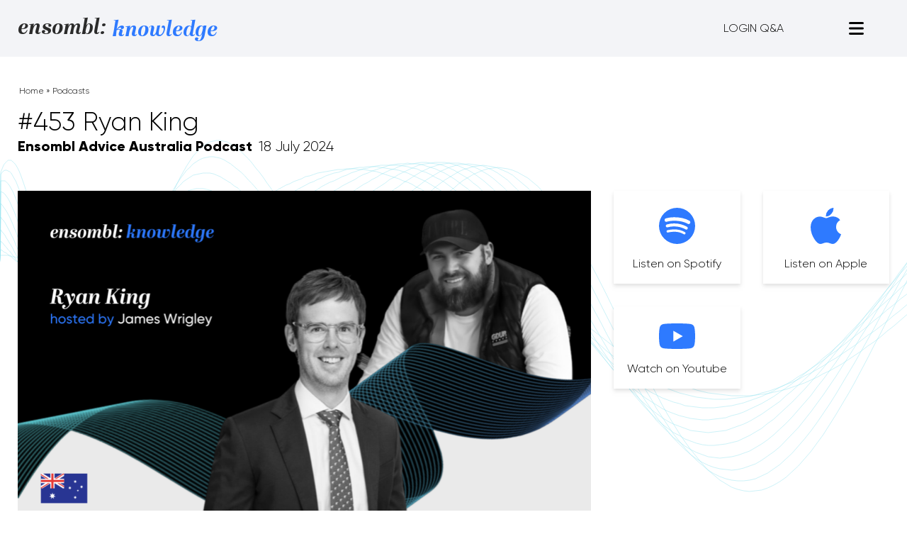

--- FILE ---
content_type: text/html; charset=UTF-8
request_url: https://ensombl.com/podcasts/453/
body_size: 17878
content:
<!doctype html>
<html lang="en-AU">
  <head>
    <meta charset="utf-8">
    <meta name="viewport" content="width=device-width, initial-scale=1">
    <!-- Page Loader -->
    <style>
      body.loading {opacity: 0;}
    </style>
    <!-- End Page Loader -->
    <meta name='robots' content='index, follow, max-image-preview:large, max-snippet:-1, max-video-preview:-1' />

<!-- Google Tag Manager for WordPress by gtm4wp.com -->
<script data-cfasync="false" data-pagespeed-no-defer>
	var gtm4wp_datalayer_name = "dataLayer";
	var dataLayer = dataLayer || [];
</script>
<!-- End Google Tag Manager for WordPress by gtm4wp.com -->
	<!-- This site is optimized with the Yoast SEO plugin v20.5 - https://yoast.com/wordpress/plugins/seo/ -->
	<title>#453 Ryan King - Ensombl</title>
	<link rel="canonical" href="https://ensombl.com/podcasts/453/" />
	<meta property="og:locale" content="en_US" />
	<meta property="og:type" content="article" />
	<meta property="og:title" content="#453 Ryan King - Ensombl" />
	<meta property="og:description" content="Ryan is the Director at Three Kings Wealth Management. Ryan also has a number of ventures outside of &hellip;" />
	<meta property="og:url" content="https://ensombl.com/podcasts/453/" />
	<meta property="og:site_name" content="Ensombl" />
	<meta property="article:modified_time" content="2024-07-19T00:47:00+00:00" />
	<meta property="og:image" content="https://ensombl.com/app/uploads/2024/07/453-Ryan-King.png" />
	<meta property="og:image:width" content="1280" />
	<meta property="og:image:height" content="720" />
	<meta property="og:image:type" content="image/png" />
	<meta name="twitter:card" content="summary_large_image" />
	<meta name="twitter:image" content="https://ensombl.com/app/uploads/2024/07/453-Ryan-King.png" />
	<meta name="twitter:label1" content="Est. reading time" />
	<meta name="twitter:data1" content="1 minute" />
	<script type="application/ld+json" class="yoast-schema-graph">{"@context":"https://schema.org","@graph":[{"@type":"WebPage","@id":"https://ensombl.com/podcasts/453/","url":"https://ensombl.com/podcasts/453/","name":"#453 Ryan King - Ensombl","isPartOf":{"@id":"https://ensombl.com/#website"},"datePublished":"2024-07-18T01:46:35+00:00","dateModified":"2024-07-19T00:47:00+00:00","breadcrumb":{"@id":"https://ensombl.com/podcasts/453/#breadcrumb"},"inLanguage":"en-AU","potentialAction":[{"@type":"ReadAction","target":["https://ensombl.com/podcasts/453/"]}]},{"@type":"BreadcrumbList","@id":"https://ensombl.com/podcasts/453/#breadcrumb","itemListElement":[{"@type":"ListItem","position":1,"name":"Home","item":"https://ensombl.com/"},{"@type":"ListItem","position":2,"name":"#453 Ryan King"}]},{"@type":"WebSite","@id":"https://ensombl.com/#website","url":"https://ensombl.com/","name":"Ensombl","description":"","potentialAction":[{"@type":"SearchAction","target":{"@type":"EntryPoint","urlTemplate":"https://ensombl.com/?s={search_term_string}"},"query-input":"required name=search_term_string"}],"inLanguage":"en-AU"}]}</script>
	<!-- / Yoast SEO plugin. -->


<script>
window._wpemojiSettings = {"baseUrl":"https:\/\/s.w.org\/images\/core\/emoji\/14.0.0\/72x72\/","ext":".png","svgUrl":"https:\/\/s.w.org\/images\/core\/emoji\/14.0.0\/svg\/","svgExt":".svg","source":{"concatemoji":"https:\/\/ensombl.com\/wp\/wp-includes\/js\/wp-emoji-release.min.js?ver=6.1.1"}};
/*! This file is auto-generated */
!function(e,a,t){var n,r,o,i=a.createElement("canvas"),p=i.getContext&&i.getContext("2d");function s(e,t){var a=String.fromCharCode,e=(p.clearRect(0,0,i.width,i.height),p.fillText(a.apply(this,e),0,0),i.toDataURL());return p.clearRect(0,0,i.width,i.height),p.fillText(a.apply(this,t),0,0),e===i.toDataURL()}function c(e){var t=a.createElement("script");t.src=e,t.defer=t.type="text/javascript",a.getElementsByTagName("head")[0].appendChild(t)}for(o=Array("flag","emoji"),t.supports={everything:!0,everythingExceptFlag:!0},r=0;r<o.length;r++)t.supports[o[r]]=function(e){if(p&&p.fillText)switch(p.textBaseline="top",p.font="600 32px Arial",e){case"flag":return s([127987,65039,8205,9895,65039],[127987,65039,8203,9895,65039])?!1:!s([55356,56826,55356,56819],[55356,56826,8203,55356,56819])&&!s([55356,57332,56128,56423,56128,56418,56128,56421,56128,56430,56128,56423,56128,56447],[55356,57332,8203,56128,56423,8203,56128,56418,8203,56128,56421,8203,56128,56430,8203,56128,56423,8203,56128,56447]);case"emoji":return!s([129777,127995,8205,129778,127999],[129777,127995,8203,129778,127999])}return!1}(o[r]),t.supports.everything=t.supports.everything&&t.supports[o[r]],"flag"!==o[r]&&(t.supports.everythingExceptFlag=t.supports.everythingExceptFlag&&t.supports[o[r]]);t.supports.everythingExceptFlag=t.supports.everythingExceptFlag&&!t.supports.flag,t.DOMReady=!1,t.readyCallback=function(){t.DOMReady=!0},t.supports.everything||(n=function(){t.readyCallback()},a.addEventListener?(a.addEventListener("DOMContentLoaded",n,!1),e.addEventListener("load",n,!1)):(e.attachEvent("onload",n),a.attachEvent("onreadystatechange",function(){"complete"===a.readyState&&t.readyCallback()})),(e=t.source||{}).concatemoji?c(e.concatemoji):e.wpemoji&&e.twemoji&&(c(e.twemoji),c(e.wpemoji)))}(window,document,window._wpemojiSettings);
</script>
<style>
img.wp-smiley,
img.emoji {
	display: inline !important;
	border: none !important;
	box-shadow: none !important;
	height: 1em !important;
	width: 1em !important;
	margin: 0 0.07em !important;
	vertical-align: -0.1em !important;
	background: none !important;
	padding: 0 !important;
}
</style>
	<link rel='stylesheet' id='wp-block-library-css' href='https://ensombl.com/wp/wp-includes/css/dist/block-library/style.min.css?ver=6.1.1' media='all' />
<style id='global-styles-inline-css'>
body{--wp--preset--color--black: #000000;--wp--preset--color--cyan-bluish-gray: #abb8c3;--wp--preset--color--white: #ffffff;--wp--preset--color--pale-pink: #f78da7;--wp--preset--color--vivid-red: #cf2e2e;--wp--preset--color--luminous-vivid-orange: #ff6900;--wp--preset--color--luminous-vivid-amber: #fcb900;--wp--preset--color--light-green-cyan: #7bdcb5;--wp--preset--color--vivid-green-cyan: #00d084;--wp--preset--color--pale-cyan-blue: #8ed1fc;--wp--preset--color--vivid-cyan-blue: #0693e3;--wp--preset--color--vivid-purple: #9b51e0;--wp--preset--color--transparent: transparent;--wp--preset--color--current: currentcolor;--wp--preset--color--light-blue: #57c7d9;--wp--preset--color--off-black: #2b2b2b;--wp--preset--color--green: #00b098;--wp--preset--color--lime: #d3df4e;--wp--preset--color--blue: #2e7aff;--wp--preset--color--light-grey: #ebebec;--wp--preset--color--grey: #454545;--wp--preset--color--dark-grey: #5d5d5d;--wp--preset--color--header-grey: #f3f4f7;--wp--preset--gradient--vivid-cyan-blue-to-vivid-purple: linear-gradient(135deg,rgba(6,147,227,1) 0%,rgb(155,81,224) 100%);--wp--preset--gradient--light-green-cyan-to-vivid-green-cyan: linear-gradient(135deg,rgb(122,220,180) 0%,rgb(0,208,130) 100%);--wp--preset--gradient--luminous-vivid-amber-to-luminous-vivid-orange: linear-gradient(135deg,rgba(252,185,0,1) 0%,rgba(255,105,0,1) 100%);--wp--preset--gradient--luminous-vivid-orange-to-vivid-red: linear-gradient(135deg,rgba(255,105,0,1) 0%,rgb(207,46,46) 100%);--wp--preset--gradient--very-light-gray-to-cyan-bluish-gray: linear-gradient(135deg,rgb(238,238,238) 0%,rgb(169,184,195) 100%);--wp--preset--gradient--cool-to-warm-spectrum: linear-gradient(135deg,rgb(74,234,220) 0%,rgb(151,120,209) 20%,rgb(207,42,186) 40%,rgb(238,44,130) 60%,rgb(251,105,98) 80%,rgb(254,248,76) 100%);--wp--preset--gradient--blush-light-purple: linear-gradient(135deg,rgb(255,206,236) 0%,rgb(152,150,240) 100%);--wp--preset--gradient--blush-bordeaux: linear-gradient(135deg,rgb(254,205,165) 0%,rgb(254,45,45) 50%,rgb(107,0,62) 100%);--wp--preset--gradient--luminous-dusk: linear-gradient(135deg,rgb(255,203,112) 0%,rgb(199,81,192) 50%,rgb(65,88,208) 100%);--wp--preset--gradient--pale-ocean: linear-gradient(135deg,rgb(255,245,203) 0%,rgb(182,227,212) 50%,rgb(51,167,181) 100%);--wp--preset--gradient--electric-grass: linear-gradient(135deg,rgb(202,248,128) 0%,rgb(113,206,126) 100%);--wp--preset--gradient--midnight: linear-gradient(135deg,rgb(2,3,129) 0%,rgb(40,116,252) 100%);--wp--preset--duotone--dark-grayscale: url('#wp-duotone-dark-grayscale');--wp--preset--duotone--grayscale: url('#wp-duotone-grayscale');--wp--preset--duotone--purple-yellow: url('#wp-duotone-purple-yellow');--wp--preset--duotone--blue-red: url('#wp-duotone-blue-red');--wp--preset--duotone--midnight: url('#wp-duotone-midnight');--wp--preset--duotone--magenta-yellow: url('#wp-duotone-magenta-yellow');--wp--preset--duotone--purple-green: url('#wp-duotone-purple-green');--wp--preset--duotone--blue-orange: url('#wp-duotone-blue-orange');--wp--preset--font-size--small: 13px;--wp--preset--font-size--medium: 20px;--wp--preset--font-size--large: 36px;--wp--preset--font-size--x-large: 42px;--wp--preset--font-size--xs: 0.75rem;--wp--preset--font-size--sm: 0.875rem;--wp--preset--font-size--base: 1rem;--wp--preset--font-size--lg: 1.125rem;--wp--preset--font-size--xl: 1.25rem;--wp--preset--font-size--2-xl: 1.5rem;--wp--preset--font-size--3-xl: 1.875rem;--wp--preset--font-size--4-xl: 2.25rem;--wp--preset--font-size--5-xl: 3rem;--wp--preset--font-size--6-xl: 3.75rem;--wp--preset--font-size--7-xl: 4.5rem;--wp--preset--font-size--8-xl: 6rem;--wp--preset--font-size--9-xl: 8rem;--wp--preset--font-family--sans: Gilroy,sans-serif;--wp--preset--font-family--display: AbrilDisplay,serif;--wp--preset--font-family--ensombl: Ensombl Font,serif;--wp--preset--spacing--20: 0.44rem;--wp--preset--spacing--30: 0.67rem;--wp--preset--spacing--40: 1rem;--wp--preset--spacing--50: 1.5rem;--wp--preset--spacing--60: 2.25rem;--wp--preset--spacing--70: 3.38rem;--wp--preset--spacing--80: 5.06rem;}body { margin: 0; }.wp-site-blocks > .alignleft { float: left; margin-right: 2em; }.wp-site-blocks > .alignright { float: right; margin-left: 2em; }.wp-site-blocks > .aligncenter { justify-content: center; margin-left: auto; margin-right: auto; }:where(.is-layout-flex){gap: 0.5em;}body .is-layout-flow > .alignleft{float: left;margin-inline-start: 0;margin-inline-end: 2em;}body .is-layout-flow > .alignright{float: right;margin-inline-start: 2em;margin-inline-end: 0;}body .is-layout-flow > .aligncenter{margin-left: auto !important;margin-right: auto !important;}body .is-layout-constrained > .alignleft{float: left;margin-inline-start: 0;margin-inline-end: 2em;}body .is-layout-constrained > .alignright{float: right;margin-inline-start: 2em;margin-inline-end: 0;}body .is-layout-constrained > .aligncenter{margin-left: auto !important;margin-right: auto !important;}body .is-layout-constrained > :where(:not(.alignleft):not(.alignright):not(.alignfull)){max-width: var(--wp--style--global--content-size);margin-left: auto !important;margin-right: auto !important;}body .is-layout-constrained > .alignwide{max-width: var(--wp--style--global--wide-size);}body .is-layout-flex{display: flex;}body .is-layout-flex{flex-wrap: wrap;align-items: center;}body .is-layout-flex > *{margin: 0;}body{padding-top: 0px;padding-right: 0px;padding-bottom: 0px;padding-left: 0px;}a:where(:not(.wp-element-button)){text-decoration: underline;}.wp-element-button, .wp-block-button__link{background-color: #32373c;border-width: 0;color: #fff;font-family: inherit;font-size: inherit;line-height: inherit;padding: calc(0.667em + 2px) calc(1.333em + 2px);text-decoration: none;}.has-black-color{color: var(--wp--preset--color--black) !important;}.has-cyan-bluish-gray-color{color: var(--wp--preset--color--cyan-bluish-gray) !important;}.has-white-color{color: var(--wp--preset--color--white) !important;}.has-pale-pink-color{color: var(--wp--preset--color--pale-pink) !important;}.has-vivid-red-color{color: var(--wp--preset--color--vivid-red) !important;}.has-luminous-vivid-orange-color{color: var(--wp--preset--color--luminous-vivid-orange) !important;}.has-luminous-vivid-amber-color{color: var(--wp--preset--color--luminous-vivid-amber) !important;}.has-light-green-cyan-color{color: var(--wp--preset--color--light-green-cyan) !important;}.has-vivid-green-cyan-color{color: var(--wp--preset--color--vivid-green-cyan) !important;}.has-pale-cyan-blue-color{color: var(--wp--preset--color--pale-cyan-blue) !important;}.has-vivid-cyan-blue-color{color: var(--wp--preset--color--vivid-cyan-blue) !important;}.has-vivid-purple-color{color: var(--wp--preset--color--vivid-purple) !important;}.has-transparent-color{color: var(--wp--preset--color--transparent) !important;}.has-current-color{color: var(--wp--preset--color--current) !important;}.has-light-blue-color{color: var(--wp--preset--color--light-blue) !important;}.has-off-black-color{color: var(--wp--preset--color--off-black) !important;}.has-green-color{color: var(--wp--preset--color--green) !important;}.has-lime-color{color: var(--wp--preset--color--lime) !important;}.has-blue-color{color: var(--wp--preset--color--blue) !important;}.has-light-grey-color{color: var(--wp--preset--color--light-grey) !important;}.has-grey-color{color: var(--wp--preset--color--grey) !important;}.has-dark-grey-color{color: var(--wp--preset--color--dark-grey) !important;}.has-header-grey-color{color: var(--wp--preset--color--header-grey) !important;}.has-black-background-color{background-color: var(--wp--preset--color--black) !important;}.has-cyan-bluish-gray-background-color{background-color: var(--wp--preset--color--cyan-bluish-gray) !important;}.has-white-background-color{background-color: var(--wp--preset--color--white) !important;}.has-pale-pink-background-color{background-color: var(--wp--preset--color--pale-pink) !important;}.has-vivid-red-background-color{background-color: var(--wp--preset--color--vivid-red) !important;}.has-luminous-vivid-orange-background-color{background-color: var(--wp--preset--color--luminous-vivid-orange) !important;}.has-luminous-vivid-amber-background-color{background-color: var(--wp--preset--color--luminous-vivid-amber) !important;}.has-light-green-cyan-background-color{background-color: var(--wp--preset--color--light-green-cyan) !important;}.has-vivid-green-cyan-background-color{background-color: var(--wp--preset--color--vivid-green-cyan) !important;}.has-pale-cyan-blue-background-color{background-color: var(--wp--preset--color--pale-cyan-blue) !important;}.has-vivid-cyan-blue-background-color{background-color: var(--wp--preset--color--vivid-cyan-blue) !important;}.has-vivid-purple-background-color{background-color: var(--wp--preset--color--vivid-purple) !important;}.has-transparent-background-color{background-color: var(--wp--preset--color--transparent) !important;}.has-current-background-color{background-color: var(--wp--preset--color--current) !important;}.has-light-blue-background-color{background-color: var(--wp--preset--color--light-blue) !important;}.has-off-black-background-color{background-color: var(--wp--preset--color--off-black) !important;}.has-green-background-color{background-color: var(--wp--preset--color--green) !important;}.has-lime-background-color{background-color: var(--wp--preset--color--lime) !important;}.has-blue-background-color{background-color: var(--wp--preset--color--blue) !important;}.has-light-grey-background-color{background-color: var(--wp--preset--color--light-grey) !important;}.has-grey-background-color{background-color: var(--wp--preset--color--grey) !important;}.has-dark-grey-background-color{background-color: var(--wp--preset--color--dark-grey) !important;}.has-header-grey-background-color{background-color: var(--wp--preset--color--header-grey) !important;}.has-black-border-color{border-color: var(--wp--preset--color--black) !important;}.has-cyan-bluish-gray-border-color{border-color: var(--wp--preset--color--cyan-bluish-gray) !important;}.has-white-border-color{border-color: var(--wp--preset--color--white) !important;}.has-pale-pink-border-color{border-color: var(--wp--preset--color--pale-pink) !important;}.has-vivid-red-border-color{border-color: var(--wp--preset--color--vivid-red) !important;}.has-luminous-vivid-orange-border-color{border-color: var(--wp--preset--color--luminous-vivid-orange) !important;}.has-luminous-vivid-amber-border-color{border-color: var(--wp--preset--color--luminous-vivid-amber) !important;}.has-light-green-cyan-border-color{border-color: var(--wp--preset--color--light-green-cyan) !important;}.has-vivid-green-cyan-border-color{border-color: var(--wp--preset--color--vivid-green-cyan) !important;}.has-pale-cyan-blue-border-color{border-color: var(--wp--preset--color--pale-cyan-blue) !important;}.has-vivid-cyan-blue-border-color{border-color: var(--wp--preset--color--vivid-cyan-blue) !important;}.has-vivid-purple-border-color{border-color: var(--wp--preset--color--vivid-purple) !important;}.has-transparent-border-color{border-color: var(--wp--preset--color--transparent) !important;}.has-current-border-color{border-color: var(--wp--preset--color--current) !important;}.has-light-blue-border-color{border-color: var(--wp--preset--color--light-blue) !important;}.has-off-black-border-color{border-color: var(--wp--preset--color--off-black) !important;}.has-green-border-color{border-color: var(--wp--preset--color--green) !important;}.has-lime-border-color{border-color: var(--wp--preset--color--lime) !important;}.has-blue-border-color{border-color: var(--wp--preset--color--blue) !important;}.has-light-grey-border-color{border-color: var(--wp--preset--color--light-grey) !important;}.has-grey-border-color{border-color: var(--wp--preset--color--grey) !important;}.has-dark-grey-border-color{border-color: var(--wp--preset--color--dark-grey) !important;}.has-header-grey-border-color{border-color: var(--wp--preset--color--header-grey) !important;}.has-vivid-cyan-blue-to-vivid-purple-gradient-background{background: var(--wp--preset--gradient--vivid-cyan-blue-to-vivid-purple) !important;}.has-light-green-cyan-to-vivid-green-cyan-gradient-background{background: var(--wp--preset--gradient--light-green-cyan-to-vivid-green-cyan) !important;}.has-luminous-vivid-amber-to-luminous-vivid-orange-gradient-background{background: var(--wp--preset--gradient--luminous-vivid-amber-to-luminous-vivid-orange) !important;}.has-luminous-vivid-orange-to-vivid-red-gradient-background{background: var(--wp--preset--gradient--luminous-vivid-orange-to-vivid-red) !important;}.has-very-light-gray-to-cyan-bluish-gray-gradient-background{background: var(--wp--preset--gradient--very-light-gray-to-cyan-bluish-gray) !important;}.has-cool-to-warm-spectrum-gradient-background{background: var(--wp--preset--gradient--cool-to-warm-spectrum) !important;}.has-blush-light-purple-gradient-background{background: var(--wp--preset--gradient--blush-light-purple) !important;}.has-blush-bordeaux-gradient-background{background: var(--wp--preset--gradient--blush-bordeaux) !important;}.has-luminous-dusk-gradient-background{background: var(--wp--preset--gradient--luminous-dusk) !important;}.has-pale-ocean-gradient-background{background: var(--wp--preset--gradient--pale-ocean) !important;}.has-electric-grass-gradient-background{background: var(--wp--preset--gradient--electric-grass) !important;}.has-midnight-gradient-background{background: var(--wp--preset--gradient--midnight) !important;}.has-small-font-size{font-size: var(--wp--preset--font-size--small) !important;}.has-medium-font-size{font-size: var(--wp--preset--font-size--medium) !important;}.has-large-font-size{font-size: var(--wp--preset--font-size--large) !important;}.has-x-large-font-size{font-size: var(--wp--preset--font-size--x-large) !important;}.has-xs-font-size{font-size: var(--wp--preset--font-size--xs) !important;}.has-sm-font-size{font-size: var(--wp--preset--font-size--sm) !important;}.has-base-font-size{font-size: var(--wp--preset--font-size--base) !important;}.has-lg-font-size{font-size: var(--wp--preset--font-size--lg) !important;}.has-xl-font-size{font-size: var(--wp--preset--font-size--xl) !important;}.has-2-xl-font-size{font-size: var(--wp--preset--font-size--2-xl) !important;}.has-3-xl-font-size{font-size: var(--wp--preset--font-size--3-xl) !important;}.has-4-xl-font-size{font-size: var(--wp--preset--font-size--4-xl) !important;}.has-5-xl-font-size{font-size: var(--wp--preset--font-size--5-xl) !important;}.has-6-xl-font-size{font-size: var(--wp--preset--font-size--6-xl) !important;}.has-7-xl-font-size{font-size: var(--wp--preset--font-size--7-xl) !important;}.has-8-xl-font-size{font-size: var(--wp--preset--font-size--8-xl) !important;}.has-9-xl-font-size{font-size: var(--wp--preset--font-size--9-xl) !important;}.has-sans-font-family{font-family: var(--wp--preset--font-family--sans) !important;}.has-display-font-family{font-family: var(--wp--preset--font-family--display) !important;}.has-ensombl-font-family{font-family: var(--wp--preset--font-family--ensombl) !important;}
.wp-block-navigation a:where(:not(.wp-element-button)){color: inherit;}
:where(.wp-block-columns.is-layout-flex){gap: 2em;}
.wp-block-pullquote{font-size: 1.5em;line-height: 1.6;}
</style>
<link rel='stylesheet' id='contact-form-7-css' href='https://ensombl.com/app/plugins/contact-form-7/includes/css/styles.css?ver=5.7.5.1' media='all' />
<link rel='stylesheet' id='app/0-css' href='https://ensombl.com/app/themes/ensombl/public/css/app.30cc2a.css' media='all' />
<script src='https://ensombl.com/wp/wp-includes/js/jquery/jquery.min.js?ver=3.6.1' id='jquery-core-js'></script>
<script src='https://ensombl.com/wp/wp-includes/js/jquery/jquery-migrate.min.js?ver=3.3.2' id='jquery-migrate-js'></script>
<link rel="https://api.w.org/" href="https://ensombl.com/wp-json/" /><link rel="alternate" type="application/json" href="https://ensombl.com/wp-json/wp/v2/podcasts/614753" /><link rel="EditURI" type="application/rsd+xml" title="RSD" href="https://ensombl.com/wp/xmlrpc.php?rsd" />
<link rel="wlwmanifest" type="application/wlwmanifest+xml" href="https://ensombl.com/wp/wp-includes/wlwmanifest.xml" />
<meta name="generator" content="WordPress 6.1.1" />
<link rel='shortlink' href='https://ensombl.com/?p=614753' />
<link rel="alternate" type="application/json+oembed" href="https://ensombl.com/wp-json/oembed/1.0/embed?url=https%3A%2F%2Fensombl.com%2Fpodcasts%2F453%2F" />
<link rel="alternate" type="text/xml+oembed" href="https://ensombl.com/wp-json/oembed/1.0/embed?url=https%3A%2F%2Fensombl.com%2Fpodcasts%2F453%2F&#038;format=xml" />

<script type='text/javascript' src='https://ensombl.com/app/uploads/winp-css-js/612014.js?ver=1713135555'></script>

<script type='text/javascript' src='https://ensombl.com/app/uploads/winp-css-js/612012.js?ver=1713135558'></script>

<script type='text/javascript' src='https://ensombl.com/app/uploads/winp-css-js/612010.js?ver=1706587976'></script>

<script type='text/javascript' src='https://ensombl.com/app/uploads/winp-css-js/611355.js?ver=1702342029'></script>

<link rel='stylesheet' id='605904-css'  href='https://ensombl.com/app/uploads/winp-css-js/605904.css?ver=1686701393' type='text/css' media='all' />
<!-- Google tag (gtag.js) -->
<script async src="https://www.googletagmanager.com/gtag/js?id=G-8E2WQP406H"></script>
<script>
  window.dataLayer = window.dataLayer || [];
  function gtag(){dataLayer.push(arguments);}
  gtag('js', new Date());

  gtag('config', 'G-8E2WQP406H');
</script>
<!-- Google Tag Manager for WordPress by gtm4wp.com -->
<!-- GTM Container placement set to automatic -->
<script data-cfasync="false" data-pagespeed-no-defer type="text/javascript">
	var dataLayer_content = {"pagePostType":"podcasts","pagePostType2":"single-podcasts","pagePostAuthor":"Kieran"};
	dataLayer.push( dataLayer_content );
</script>
<script data-cfasync="false">
(function(w,d,s,l,i){w[l]=w[l]||[];w[l].push({'gtm.start':
new Date().getTime(),event:'gtm.js'});var f=d.getElementsByTagName(s)[0],
j=d.createElement(s),dl=l!='dataLayer'?'&l='+l:'';j.async=true;j.src=
'//www.googletagmanager.com/gtm.'+'js?id='+i+dl;f.parentNode.insertBefore(j,f);
})(window,document,'script','dataLayer','GTM-K5HHQ98');
</script>
<!-- End Google Tag Manager -->
<!-- End Google Tag Manager for WordPress by gtm4wp.com --><meta name="bmi-version" content="1.2.8" /><meta name="generator" content="Elementor 3.12.1; features: a11y_improvements, additional_custom_breakpoints; settings: css_print_method-external, google_font-enabled, font_display-swap">
<link rel="icon" href="https://ensombl.com/app/uploads/2023/03/cropped-Copy_of_Ensombl_Logo-32x32.png" sizes="32x32" />
<link rel="icon" href="https://ensombl.com/app/uploads/2023/03/cropped-Copy_of_Ensombl_Logo-192x192.png" sizes="192x192" />
<link rel="apple-touch-icon" href="https://ensombl.com/app/uploads/2023/03/cropped-Copy_of_Ensombl_Logo-180x180.png" />
<meta name="msapplication-TileImage" content="https://ensombl.com/app/uploads/2023/03/cropped-Copy_of_Ensombl_Logo-270x270.png" />
		<style id="wp-custom-css">
			
@font-face {
  font-family: 'Ensombl Font';
  src: url('https://ensombl.com/app/uploads/2023/11/Ensomblfont-Regular.woff') format('woff'),
       url('https://ensombl.com/app/uploads/2023/11/Ensomblfont-Regular.woff2') format('woff2'),
       url('https://ensombl.com/app/uploads/2023/11/Ensomblfont-Regular.ttf') format('truetype');
  font-style: normal !important;
}





.container {
	font-variant-ligatures: none;
}

.font-display {
    font-family: Ensombl Font,serif !important;
}

li.menu-item-has-children > a {
    font-family: Ensombl Font,serif;
}


body {
    --wp--preset--font-family--display: Ensombl Font,serif;
}

/* .md:col-span-2.default-styling {
	width: 90vw !important;
} */
@media only screen and (max-width: 500px) {
  /* For tablets: */
  .md\:col-span-2.default-styling {
		width: 90vw !important;
	}
}

/* CDP menu - book a demo - border */
li.book-demo-cpd {
    border: #2b2b2b 1px solid;
    border-radius: 6px;
}

/* footer items - start*/

li.twitter.menu-item.menu-item-type-custom.menu-item-object-custom.menu-item-577099{
    background-image: url('https://ensombl.com/app/uploads/2025/02/x-logo-twitter.svg') !important;
  
}

/* footer items - end*/

/* header menu - start*/

@media (min-width: 768px) {
    .md\:h-32 {
        height: 5.5rem !important;
    }
}

/* header menu - end*/
/* removing of bread crumbs and change color start */

.elementor-page-623731 #crumbs{
    display: none;
}


.elementor-page-625988
.page-header{
    display: none;
}  

.elementor-page-623731
.page-header{
    display: none;
}  

.elementor-page-623185
.page-header{
    display: none;
}  

.elementor-page-621886
.page-header{
    display: none;
} 

.elementor-page-624323
.page-header{
    display: none;
} 


/* waw website */
.elementor-page-626988
.page-header{
    display: none;
} 
/* qanda under cons website */
.elementor-page-627012
.page-header{
    display: none;
} 

/* CPD */
.elementor-page-627200
.page-header{
    display: none;
} 
/* POST-ALPD*/
.elementor-page-632598
.page-header,
.elementor-page-632339
.page-header,
.elementor-page-631995
.page-header,
.elementor-page-628861
.page-header{
    display: none;
} 


/* journey 1 */
.elementor-page-634200 .page-header,
.elementor-page-634131 .page-header,
.elementor-page-633644 .page-header,
.elementor-page-633123 .page-header,
.elementor-page-631462 .page-header,
.elementor-page-631024 .page-header,
.elementor-page-628111 .page-header,
.elementor-page-630212 .page-header,
.elementor-page-630202 .page-header,
.elementor-page-629877 .page-header,
.elementor-page-629852 .page-header,
.elementor-page-629635 .page-header,
.elementor-page-629732 .page-header,
.elementor-page-629191 .page-header,
.elementor-page-629222 .page-header,
.elementor-page-629227 .page-header,
.elementor-page-629207 .page-header, 
.elementor-page-629382 .page-header,
.elementor-page-629104 .page-header{
    display: none;
} 


body.elementor-page-628111 #app > div {
    display: block !important;
}

.elementor-page-622747 #main{
    background-color: #F3F4F7;
	 
}

.elementor-page-621886 main#main {
background-color:#F3F4F7;
}
/* podcast Edit */
.page-id-577194 span.block.p-5 {
    background-color: #203649 !important;
}
.page-id-577194	img.attachment-series-thumb.size-series-thumb {
    width: 100%;
}

.page-id-577194 a[href="https://ensombl.com/series/south-africa/"] {
  display: none;
}

 /* podcast Edit hide Africa */

/* podcast Edit end */

/* removing of bread crumbs and change color end */


/* General styling for the slider images */

/* .first-screen img,
.middle-screen img,
.last-screen img{
    border-radius: 25px;
}
 */


/* original note -moz-transition: opacity .025s ease-out; */
.first-screen{
    opacity: 1;
    -moz-transition: opacity .50s ease-out;
    -webkit-transition: opacity .50s ease-out;
    transition: opacity .50s ease-out;
}

.middle-screen,
.last-screen{
    opacity: 0;
    -moz-transition: opacity .50s ease-out;
    -webkit-transition: opacity .50s ease-out;
    transition: opacity .50s ease-out;
}

.elementor-sticky--active.middle-screen,
.elementor-sticky--active.last-screen{
    opacity: 1 !important;
}
	
/* Sticky - effects offset behavior once it's reached */

.elementor-sticky--effects.first-screen,
.elementor-sticky--effects.middle-screen{
    opacity: 0 !important;
}
/* Default styles for .invest1 to .invest22 */
.engine60 .default-styling, .engine59 .default-styling, .engine58 .default-styling, .engine57 .default-styling,
.invest1 .default-styling, .invest2 .default-styling, .invest3 .default-styling, .invest4 .default-styling, 
.invest5 .default-styling, .invest6 .default-styling, .invest7 .default-styling, .invest8 .default-styling, 
.invest9 .default-styling, .invest10 .default-styling, .invest11 .default-styling, .invest12 .default-styling, 
.invest13 .default-styling, .invest14 .default-styling, .invest15 .default-styling, .invest16 .default-styling, 
.invest17 .default-styling, .invest18 .default-styling, .invest19 .default-styling, .invest20 .default-styling, 
.invest21 .default-styling, .invest22 .default-styling {
  margin-top: -160px;
}

/* Mobile view (max-width: 600px) */
@media only screen and (max-width: 600px) {
.engine60 .default-styling,.engine59 .default-styling, .engine58 .default-styling, .engine57 .default-styling,
  .invest1 .default-styling, .invest2 .default-styling, .invest3 .default-styling, .invest4 .default-styling, 
  .invest5 .default-styling, .invest6 .default-styling, .invest7 .default-styling, .invest8 .default-styling, 
  .invest9 .default-styling, .invest10 .default-styling, .invest11 .default-styling, .invest12 .default-styling, 
  .invest13 .default-styling, .invest14 .default-styling, .invest15 .default-styling, .invest16 .default-styling, 
  .invest17 .default-styling, .invest18 .default-styling, .invest19 .default-styling, .invest20 .default-styling, 
  .invest21 .default-styling, .invest22 .default-styling {
    margin-top: -40px !important;
  }
}

/* articles page */
a.block.drop-shadow-md.transition-shadow.hover\:drop-shadow-lg.bg-light-grey.text-white.p-8.py-16.bg-cover.bg-no-repeat.bg-center {
    background-position-y: 12%;
}
/* end article page */

/* podcast page */
@media (min-width: 1024px) {
    .lg\:grid-cols-3 {
        grid-template-columns: repeat(4, minmax(0, 1fr));
    }

.grid.gap-8.lg\:grid-cols-3.sm\:grid-cols-2.grid-cols-1.grid-cols-1.pt-4 {gap: 0.5rem;
}
}

/*end podcast page */

/* payment journey 2 prof and prov */

#prof-prov-button span.elementor-button-content-wrapper {
    opacity: 50%;
}

#prov-prof-button span.elementor-button-content-wrapper {
    opacity: 50%;
}

/* this is the side bar positioning for article fix */
.postid-631927 .md\:col-span-3 {
    grid-column: span 1/span 1 !important;
	}


.postid-632020 .md\:col-span-3 {
    grid-column: span 1/span 1 !important;
	}

/* Only this post special Articles */

@media (max-width: 768px) {
  body.postid-632951 .items-start {
    flex-direction: column; /* stack on mobile */
  }

  /* Swap order on mobile — make sure these two are direct children of .items-start */
  body.postid-632951 .items-start .top-0 {
    order: 2 !important;
  }
  body.postid-632951 .items-start .default-styling {
    order: 1;
  }
	
}

@media (max-width: 768px) {
 body.postid-632951 .max-w-3xl.mx-auto.my-20.xl\:text-5xl.lg\:text-4xl.text-3xl.text-center.font-display {
  display: none !important;
}
}
/* another set */

@media (max-width: 768px) {
  body.postid-632962 .items-start {
    flex-direction: column; /* stack on mobile */
  }

  body.postid-633862 .items-start .top-0 {
   order: 2 !important;
  }
  body.postid-633862 .items-start .default-styling {
    order: 1;
  }
	
}


@media (max-width: 768px) {
 body.postid-633862 .max-w-3xl.mx-auto.my-20.xl\:text-5xl.lg\:text-4xl.text-3xl.text-center.font-display {
  display: none !important;
}
}


/* Only this post special Articles */

/* events page hero mobile  */
.font-transform2XX {
    color: #2b2b2b;
    font-family: "Gilroy Extra Bold", Sans-serif;
}

/* this is for event page adjustment */
.zfFormHeader .formHeaderInside {
    display: none !important;
}

.zfFormHeader.formHeaderInside {
    display: none !important;
}
/* event page end */

@media (max-width: 768px) {
.bg-gradient-to-b.from-black.to-grey {
    display: none;
	}}


.fieldContainer.zf-large {
    padding-top: 25px;
}


.fieldLabelTxt .formSubInfoText{
	font-family: Ensombl Font,serif !important;
}


#holding-page-form form,
#holding-page-form form * { font-family: "Gilroy Extra Bold" !important; }

.elementor-page-634200 .twoColumn {
    gap: 15px !important;
}

.postid-632032 .md\:col-span-3,
.postid-632031 .md\:col-span-3,
.postid-632020 .md\:col-span-3,
.postid-632025 .md\:col-span-3{
    grid-column: span 1/span 1 !important;
	}

/* code below hide the login and the display text with image afor TH maintenance */
body.post-type-archive-jobs
.grid.gap-8.md\:grid-cols-3.grid-cols-1.pt-4.mb-24 {
 display: none;
}

body.post-type-archive-jobs{ h2.text-xl::before {
  content: "";
  display: block;
  width: 500px;
  height: 160px;
  margin: 0 auto;
  background-image: url("https://ensombl.com/app/uploads/2025/12/th-repair.png");
  background-size: contain;
  background-repeat: no-repeat;
  background-position: center;
}
	.flex .justify-between.items-baseline{
		display:none;
	}
	
}

/* code below hide the login and the display text with image afor TH maintenance - end here */







		</style>
		<style id="wpforms-css-vars-root">
				:root {
					--wpforms-field-border-radius: 3px;
--wpforms-field-background-color: #ffffff;
--wpforms-field-border-color: rgba( 0, 0, 0, 0.25 );
--wpforms-field-text-color: rgba( 0, 0, 0, 0.7 );
--wpforms-label-color: rgba( 0, 0, 0, 0.85 );
--wpforms-label-sublabel-color: rgba( 0, 0, 0, 0.55 );
--wpforms-label-error-color: #d63637;
--wpforms-button-border-radius: 3px;
--wpforms-button-background-color: #066aab;
--wpforms-button-text-color: #ffffff;
--wpforms-field-size-input-height: 43px;
--wpforms-field-size-input-spacing: 15px;
--wpforms-field-size-font-size: 16px;
--wpforms-field-size-line-height: 19px;
--wpforms-field-size-padding-h: 14px;
--wpforms-field-size-checkbox-size: 16px;
--wpforms-field-size-sublabel-spacing: 5px;
--wpforms-field-size-icon-size: 1;
--wpforms-label-size-font-size: 16px;
--wpforms-label-size-line-height: 19px;
--wpforms-label-size-sublabel-font-size: 14px;
--wpforms-label-size-sublabel-line-height: 17px;
--wpforms-button-size-font-size: 17px;
--wpforms-button-size-height: 41px;
--wpforms-button-size-padding-h: 15px;
--wpforms-button-size-margin-top: 10px;

				}
			</style>  </head>

  <body class="podcasts-template-default single single-podcasts postid-614753 wp-embed-responsive loading bg-cover overflow-x-hidden relative 453 elementor-default elementor-kit-15">
    <canvas class="absolute inset-0 -z-50" id="canvas" data-colour="#9BE6F2"></canvas>
    <svg xmlns="http://www.w3.org/2000/svg" viewBox="0 0 0 0" width="0" height="0" focusable="false" role="none" style="visibility: hidden; position: absolute; left: -9999px; overflow: hidden;" ><defs><filter id="wp-duotone-dark-grayscale"><feColorMatrix color-interpolation-filters="sRGB" type="matrix" values=" .299 .587 .114 0 0 .299 .587 .114 0 0 .299 .587 .114 0 0 .299 .587 .114 0 0 " /><feComponentTransfer color-interpolation-filters="sRGB" ><feFuncR type="table" tableValues="0 0.49803921568627" /><feFuncG type="table" tableValues="0 0.49803921568627" /><feFuncB type="table" tableValues="0 0.49803921568627" /><feFuncA type="table" tableValues="1 1" /></feComponentTransfer><feComposite in2="SourceGraphic" operator="in" /></filter></defs></svg><svg xmlns="http://www.w3.org/2000/svg" viewBox="0 0 0 0" width="0" height="0" focusable="false" role="none" style="visibility: hidden; position: absolute; left: -9999px; overflow: hidden;" ><defs><filter id="wp-duotone-grayscale"><feColorMatrix color-interpolation-filters="sRGB" type="matrix" values=" .299 .587 .114 0 0 .299 .587 .114 0 0 .299 .587 .114 0 0 .299 .587 .114 0 0 " /><feComponentTransfer color-interpolation-filters="sRGB" ><feFuncR type="table" tableValues="0 1" /><feFuncG type="table" tableValues="0 1" /><feFuncB type="table" tableValues="0 1" /><feFuncA type="table" tableValues="1 1" /></feComponentTransfer><feComposite in2="SourceGraphic" operator="in" /></filter></defs></svg><svg xmlns="http://www.w3.org/2000/svg" viewBox="0 0 0 0" width="0" height="0" focusable="false" role="none" style="visibility: hidden; position: absolute; left: -9999px; overflow: hidden;" ><defs><filter id="wp-duotone-purple-yellow"><feColorMatrix color-interpolation-filters="sRGB" type="matrix" values=" .299 .587 .114 0 0 .299 .587 .114 0 0 .299 .587 .114 0 0 .299 .587 .114 0 0 " /><feComponentTransfer color-interpolation-filters="sRGB" ><feFuncR type="table" tableValues="0.54901960784314 0.98823529411765" /><feFuncG type="table" tableValues="0 1" /><feFuncB type="table" tableValues="0.71764705882353 0.25490196078431" /><feFuncA type="table" tableValues="1 1" /></feComponentTransfer><feComposite in2="SourceGraphic" operator="in" /></filter></defs></svg><svg xmlns="http://www.w3.org/2000/svg" viewBox="0 0 0 0" width="0" height="0" focusable="false" role="none" style="visibility: hidden; position: absolute; left: -9999px; overflow: hidden;" ><defs><filter id="wp-duotone-blue-red"><feColorMatrix color-interpolation-filters="sRGB" type="matrix" values=" .299 .587 .114 0 0 .299 .587 .114 0 0 .299 .587 .114 0 0 .299 .587 .114 0 0 " /><feComponentTransfer color-interpolation-filters="sRGB" ><feFuncR type="table" tableValues="0 1" /><feFuncG type="table" tableValues="0 0.27843137254902" /><feFuncB type="table" tableValues="0.5921568627451 0.27843137254902" /><feFuncA type="table" tableValues="1 1" /></feComponentTransfer><feComposite in2="SourceGraphic" operator="in" /></filter></defs></svg><svg xmlns="http://www.w3.org/2000/svg" viewBox="0 0 0 0" width="0" height="0" focusable="false" role="none" style="visibility: hidden; position: absolute; left: -9999px; overflow: hidden;" ><defs><filter id="wp-duotone-midnight"><feColorMatrix color-interpolation-filters="sRGB" type="matrix" values=" .299 .587 .114 0 0 .299 .587 .114 0 0 .299 .587 .114 0 0 .299 .587 .114 0 0 " /><feComponentTransfer color-interpolation-filters="sRGB" ><feFuncR type="table" tableValues="0 0" /><feFuncG type="table" tableValues="0 0.64705882352941" /><feFuncB type="table" tableValues="0 1" /><feFuncA type="table" tableValues="1 1" /></feComponentTransfer><feComposite in2="SourceGraphic" operator="in" /></filter></defs></svg><svg xmlns="http://www.w3.org/2000/svg" viewBox="0 0 0 0" width="0" height="0" focusable="false" role="none" style="visibility: hidden; position: absolute; left: -9999px; overflow: hidden;" ><defs><filter id="wp-duotone-magenta-yellow"><feColorMatrix color-interpolation-filters="sRGB" type="matrix" values=" .299 .587 .114 0 0 .299 .587 .114 0 0 .299 .587 .114 0 0 .299 .587 .114 0 0 " /><feComponentTransfer color-interpolation-filters="sRGB" ><feFuncR type="table" tableValues="0.78039215686275 1" /><feFuncG type="table" tableValues="0 0.94901960784314" /><feFuncB type="table" tableValues="0.35294117647059 0.47058823529412" /><feFuncA type="table" tableValues="1 1" /></feComponentTransfer><feComposite in2="SourceGraphic" operator="in" /></filter></defs></svg><svg xmlns="http://www.w3.org/2000/svg" viewBox="0 0 0 0" width="0" height="0" focusable="false" role="none" style="visibility: hidden; position: absolute; left: -9999px; overflow: hidden;" ><defs><filter id="wp-duotone-purple-green"><feColorMatrix color-interpolation-filters="sRGB" type="matrix" values=" .299 .587 .114 0 0 .299 .587 .114 0 0 .299 .587 .114 0 0 .299 .587 .114 0 0 " /><feComponentTransfer color-interpolation-filters="sRGB" ><feFuncR type="table" tableValues="0.65098039215686 0.40392156862745" /><feFuncG type="table" tableValues="0 1" /><feFuncB type="table" tableValues="0.44705882352941 0.4" /><feFuncA type="table" tableValues="1 1" /></feComponentTransfer><feComposite in2="SourceGraphic" operator="in" /></filter></defs></svg><svg xmlns="http://www.w3.org/2000/svg" viewBox="0 0 0 0" width="0" height="0" focusable="false" role="none" style="visibility: hidden; position: absolute; left: -9999px; overflow: hidden;" ><defs><filter id="wp-duotone-blue-orange"><feColorMatrix color-interpolation-filters="sRGB" type="matrix" values=" .299 .587 .114 0 0 .299 .587 .114 0 0 .299 .587 .114 0 0 .299 .587 .114 0 0 " /><feComponentTransfer color-interpolation-filters="sRGB" ><feFuncR type="table" tableValues="0.098039215686275 1" /><feFuncG type="table" tableValues="0 0.66274509803922" /><feFuncB type="table" tableValues="0.84705882352941 0.41960784313725" /><feFuncA type="table" tableValues="1 1" /></feComponentTransfer><feComposite in2="SourceGraphic" operator="in" /></filter></defs></svg>
<!-- GTM Container placement set to automatic -->
<!-- Google Tag Manager (noscript) -->
				<noscript><iframe src="https://www.googletagmanager.com/ns.html?id=GTM-K5HHQ98" height="0" width="0" style="display:none;visibility:hidden" aria-hidden="true"></iframe></noscript>
<!-- End Google Tag Manager (noscript) -->    
    <div id="app" class="flex flex-col min-h-full">
      <a class="sr-only focus:not-sr-only" href="#main">
  Skip to content
</a>

<div class="shrink-0 bg-[#e5e3da] md:bg-header-grey text-black">
  <div class="container max-w-full">
    <nav class="flex justify-between items-center h-16 md:h-20">
      <a class="brand flex items-center relative z-10 left-[50%] -top-1 md:top-0 translate-x-[-50%] md:left-0 md:translate-x-0" href="https://ensombl.com/">
        <div
          class="text-3xl logo-text text-off-black"
        >
          ensombl:
        </div>
                <span class="hidden md:inline font-display text-3xl text-blue relative top-[3px] ml-2">
        knowledge
        </span>
              </a>
      <div class="flex">
                <ul id="menu-top-bar" class="items-center hidden md:inline-flex top-menu-nav"><li id="menu-item-634084" class="menu-item menu-item-type-post_type menu-item-object-page menu-item-634084"><a href="https://ensombl.com/qanda/">LOGIN Q&#038;A</a></li>
</ul>
                <a href="#" id="primary_navigation_burger" class="text-black ml-auto block font-bold px-4 py-2 md:px-9 md:py-4 ml-2 md:ml-5 relative z-20 self-center md:self-stretch">
          <svg xmlns="http://www.w3.org/2000/svg" width="20.777" height="17.809" viewBox="0 0 20.777 17.809" class="h-full overflow-visible">
            <path id="bars" d="M0,65.484A1.483,1.483,0,0,1,1.484,64H19.293a1.484,1.484,0,1,1,0,2.968H1.484A1.483,1.483,0,0,1,0,65.484ZM0,72.9A1.482,1.482,0,0,1,1.484,71.42H19.293a1.484,1.484,0,1,1,0,2.968H1.484A1.483,1.483,0,0,1,0,72.9Zm20.777,7.42a1.483,1.483,0,0,1-1.484,1.484H1.484a1.484,1.484,0,0,1,0-2.968H19.293A1.483,1.483,0,0,1,20.777,80.325Z" transform="translate(0 -64)" fill="currentColor"/>
          </svg>
        </a>
        
        <div class="overflow-auto nav-primary hidden fixed top-0 right-0 bottom-0 left-0 bg-gradient-to-b from-black to-off-black text-white z-20">
          <div class="container h-full flex flex-col">
            <div class="border-b border-white shrink-0 flex justify-between items-center h-16 md:h-32">
              <a class="brand flex items-center relative z-10" href="https://ensombl.com/">
                <img src="https://ensombl.com/app/themes/ensombl/public/images/ensombl_logo_2025_white.867564.png"
                    width="135"
                     srcset="https://ensombl.com/app/themes/ensombl/public/images/ensombl_logo_2025_white.867564.png,
                       https://ensombl.com/app/themes/ensombl/public/images/ensombl_logo_2025_white.867564.png 2x"
                     alt="Ensombl">
                                  <span class="font-display text-3xl text-blue relative top-[3px] ml-2">
                  knowledge
                  </span>
                              </a>
              <div class="items-center flex">
                                  <ul id="menu-top-bar-1" class="md:inline-flex hidden top-menu-nav"><li class="menu-item menu-item-type-post_type menu-item-object-page menu-item-634084"><a href="https://ensombl.com/qanda/">LOGIN Q&#038;A</a></li>
</ul>
                                <a href="#" id="primary_navigation_burger" class="bg-light-grey/20 text-white ml-auto block font-bold px-4 py-2 md:px-9 md:py-4 ml-2 md:ml-5 relative z-20">
                  <svg xmlns="http://www.w3.org/2000/svg" width="18.985" height="18.985" viewBox="0 0 18.985 18.985">
                    <path id="xmark" d="M18.348,99.167a1.9,1.9,0,0,0-2.686-2.686l-6.244,6.25-6.25-6.244A1.9,1.9,0,0,0,.481,99.173l6.25,6.244-6.244,6.25a1.9,1.9,0,0,0,2.686,2.686l6.244-6.25,6.25,6.244a1.9,1.9,0,0,0,2.686-2.686l-6.25-6.244Z" transform="translate(0.075 -95.925)" fill="#fff"/>
                  </svg>
                </a>
            </div>
          </div>
          <nav class="flex justify-center items-center grow my-16 px-3 gap"
       aria-label="Main Navigation">
    <div class="w-full"><ul id="menu-main-navigation" class="nav grid gap-12 md:grid-cols-4"><li id="menu-item-624360" class="mobile-link menu-item menu-item-type-custom menu-item-object-custom menu-item-624360"><a href="https://app.ensombl.com/users/onboarding/choose_plan?plan_id=2154100&#038;bundle_token=770d99786366e0073e22d6ae5c7be388&#038;utm_source=manual">Login Q&#038;A</a></li>
<li id="menu-item-525464" class="menu-item menu-item-type-custom menu-item-object-custom menu-item-has-children menu-item-525464"><a href="#">Platform</a>
<ul class="sub-menu">
	<li id="menu-item-624364" class="menu-item menu-item-type-custom menu-item-object-custom menu-item-624364"><a href="https://ensombl.com/qanda">Q&#038;A</a></li>
	<li id="menu-item-608753" class="menu-item menu-item-type-custom menu-item-object-custom menu-item-608753"><a href="/jobs">Talent Hub</a></li>
</ul>
</li>
<li id="menu-item-525465" class="menu-item menu-item-type-custom menu-item-object-custom menu-item-has-children menu-item-525465"><a href="#">Knowledge</a>
<ul class="sub-menu">
	<li id="menu-item-633655" class="menu-item menu-item-type-post_type menu-item-object-page menu-item-633655"><a href="https://ensombl.com/events/">Events</a></li>
	<li id="menu-item-624365" class="menu-item menu-item-type-custom menu-item-object-custom menu-item-624365"><a href="/alpd">All Licensee PD Day</a></li>
	<li id="menu-item-603508" class="menu-item menu-item-type-post_type menu-item-object-page menu-item-603508"><a href="https://ensombl.com/podcasts/">Podcast</a></li>
	<li id="menu-item-577016" class="menu-item menu-item-type-post_type_archive menu-item-object-articles menu-item-577016"><a href="https://ensombl.com/articles/">Articles &#038; Research</a></li>
	<li id="menu-item-627011" class="menu-item menu-item-type-post_type menu-item-object-page menu-item-627011"><a href="https://ensombl.com/waw/">What Advisers Want</a></li>
</ul>
</li>
<li id="menu-item-525466" class="menu-item menu-item-type-custom menu-item-object-custom menu-item-has-children menu-item-525466"><a href="#">Company</a>
<ul class="sub-menu">
	<li id="menu-item-624367" class="menu-item menu-item-type-custom menu-item-object-custom menu-item-624367"><a href="/about">About Us</a></li>
	<li id="menu-item-627165" class="menu-item menu-item-type-post_type menu-item-object-page menu-item-627165"><a href="https://ensombl.com/people/">People</a></li>
	<li id="menu-item-577110" class="menu-item menu-item-type-post_type menu-item-object-page menu-item-577110"><a href="https://ensombl.com/contact/">Contact</a></li>
</ul>
</li>
<li id="menu-item-577097" class="socials menu-item menu-item-type-custom menu-item-object-custom menu-item-has-children menu-item-577097"><a href="#">Socials</a>
<ul class="sub-menu">
	<li id="menu-item-577098" class="linkedin menu-item menu-item-type-custom menu-item-object-custom menu-item-577098"><a target="_blank" rel="noopener" href="https://www.linkedin.com/company/ensombl/">Linkedin</a></li>
	<li id="menu-item-577099" class="twitter menu-item menu-item-type-custom menu-item-object-custom menu-item-577099"><a target="_blank" rel="noopener" href="https://twitter.com/Ensombl">Twitter</a></li>
	<li id="menu-item-577100" class="facebook menu-item menu-item-type-custom menu-item-object-custom menu-item-577100"><a target="_blank" rel="noopener" href="https://www.facebook.com/ensombl">facebook</a></li>
	<li id="menu-item-577101" class="instagram menu-item menu-item-type-custom menu-item-object-custom menu-item-577101"><a target="_blank" rel="noopener" href="https://www.instagram.com/ensomblapp/">instagram</a></li>
</ul>
</li>
</ul></div>
  </nav>
        </div>
      </div>
    </nav>
  </div>
</div>

  <main id="main" class="main grow ">
    
  <div class="container mb-24">

        <div class="page-header mt-10 mb-8">
  <div class="flex justify-between items-baseline">
    <div class="text-xs">
      <ol id="crumbs" itemscope itemtype="http://schema.org/BreadcrumbList" class="text-xs mb-4"><li class="inline" itemprop="itemListElement" itemtype="http://schema.org/ListItem"><a href="https://ensombl.com">Home</a></li> &raquo <li class="inline" itemprop="itemListElement" itemtype="http://schema.org/ListItem"><a href="/podcasts">Podcasts</a></li></ol>    </div>
      </div>
  
  <h1 class="xl:text-4xl lg:text-3xl text-2xl">
    #453 Ryan King
  </h1>
  <h2 class="text-xl">
        <strong class="inline-block mr-1">
      <a href="https://ensombl.com/series/ensombl-advice-australia-podcast/" rel="tag">Ensombl Advice Australia Podcast</a>
    </strong>
                  18 July 2024
      </h2>
</div>

     
    <div class="grid gap-8 md:grid-cols-3 grid-cols-1 pt-4 mb-12">
      <div class="md:col-span-2">
                                  <img width="810" height="455" src="https://ensombl.com/app/uploads/2024/07/453-Ryan-King-810x455.png" class="attachment-podcast-hero size-podcast-hero" alt="" decoding="async" loading="lazy" srcset="https://ensombl.com/app/uploads/2024/07/453-Ryan-King-810x455.png 810w, https://ensombl.com/app/uploads/2024/07/453-Ryan-King-300x169.png 300w, https://ensombl.com/app/uploads/2024/07/453-Ryan-King-1024x576.png 1024w, https://ensombl.com/app/uploads/2024/07/453-Ryan-King-768x432.png 768w, https://ensombl.com/app/uploads/2024/07/453-Ryan-King-330x185.png 330w, https://ensombl.com/app/uploads/2024/07/453-Ryan-King-213x120.png 213w, https://ensombl.com/app/uploads/2024/07/453-Ryan-King.png 1280w" sizes="(max-width: 810px) 100vw, 810px" />
              </div>
      <div>
        <div class="grid gap-4 sm:gap-8 grid-cols-4 md:grid-cols-2 mb-8">
      <a class="pt-6 pb-4 flex flex-col items-center bg-white text-lg drop-shadow-md transition-shadow hover:drop-shadow-lg text-center justify-end" href="https://open.spotify.com/episode/0N4zk6u0GYbRhA6IgKh3TP" target="_blank">
      <svg xmlns="http://www.w3.org/2000/svg" width="51.121" height="51.121" viewBox="0 0 51.121 51.121">
        <path d="M25.561,8A25.561,25.561,0,1,0,51.121,33.561,25.569,25.569,0,0,0,25.561,8ZM35.939,45.609a1.967,1.967,0,0,1-1.1-.371c-6.431-3.875-13.914-4.04-21.3-2.525a6.655,6.655,0,0,1-1.226.268,1.6,1.6,0,0,1-1.628-1.628,1.633,1.633,0,0,1,1.4-1.732c8.441-1.866,17.068-1.7,24.427,2.7a1.743,1.743,0,0,1,1,1.7,1.557,1.557,0,0,1-1.567,1.587Zm2.772-6.761a2.545,2.545,0,0,1-1.268-.433C31,34.6,21.4,33.066,12.852,35.385a4.245,4.245,0,0,1-1.226.268,2,2,0,0,1-2-2,2.028,2.028,0,0,1,1.6-2.133,34.667,34.667,0,0,1,10.08-1.4,36.079,36.079,0,0,1,18.243,4.69,2.149,2.149,0,0,1,1.165,2.03A2,2,0,0,1,38.712,38.848Zm3.2-7.854a2.37,2.37,0,0,1-1.33-.4c-7.338-4.38-20.459-5.432-28.951-3.061a4.9,4.9,0,0,1-1.33.268,2.379,2.379,0,0,1-2.4-2.432A2.435,2.435,0,0,1,9.688,22.9,43.2,43.2,0,0,1,21.8,21.337c7.524,0,15.408,1.567,21.17,4.927a2.42,2.42,0,0,1,1.33,2.329,2.388,2.388,0,0,1-2.391,2.4Z" transform="translate(0 -8)" fill="#2e7aff"/>
      </svg>
      <div class="mt-4 text-xs md:text-base">
        Listen on Spotify
      </div>
    </a>
                  <a class="pt-6 pb-4 flex flex-col items-center bg-white text-lg drop-shadow-md transition-shadow hover:drop-shadow-lg text-center justify-end" href="https://podcasts.apple.com/au/podcast/453-ryan-king/id1211079548?i=1000662523181" target="_blank">
            <svg xmlns="http://www.w3.org/2000/svg" width="42.958" height="51.12" viewBox="0 0 42.958 51.12">
                <path d="M39.916,59.014c-.023-4.188,1.872-7.35,5.706-9.678-2.146-3.07-5.387-4.759-9.667-5.09-4.052-.32-8.48,2.362-10.1,2.362-1.712,0-5.638-2.248-8.719-2.248C10.768,44.463,4,49.439,4,59.562a28.445,28.445,0,0,0,1.643,9.267c1.461,4.188,6.734,14.46,12.235,14.289,2.876-.068,4.908-2.043,8.651-2.043,3.629,0,5.512,2.043,8.719,2.043,5.547-.08,10.317-9.416,11.71-13.615-7.441-3.5-7.042-10.272-7.042-10.488Zm-6.46-18.74A10.749,10.749,0,0,0,36.2,32a12.1,12.1,0,0,0-7.749,3.983,10.918,10.918,0,0,0-2.922,8.206C28.5,44.417,31.22,42.888,33.456,40.274Z" transform="translate(-4 -32)" fill="#2e7aff"/>
            </svg>
            <div class="mt-4 text-xs md:text-base">
                Listen on Apple
            </div>
        </a>
                <a class="pt-6 pb-4 flex flex-col items-center bg-white text-lg drop-shadow-md transition-shadow hover:drop-shadow-lg text-center justify-end" href="https://www.youtube.com/watch?v=wGTMmA5Y9Ms" target="_blank">
            <svg xmlns="http://www.w3.org/2000/svg" width="51.12" height="35.944" viewBox="0 0 51.12 35.944">
                <path d="M64.985,69.624a6.423,6.423,0,0,0-4.52-4.549C56.479,64,40.493,64,40.493,64s-15.986,0-19.972,1.075A6.423,6.423,0,0,0,16,69.624c-1.068,4.012-1.068,12.384-1.068,12.384s0,8.372,1.068,12.384a6.328,6.328,0,0,0,4.52,4.476c3.987,1.075,19.972,1.075,19.972,1.075s15.986,0,19.972-1.075a6.328,6.328,0,0,0,4.52-4.476c1.068-4.012,1.068-12.384,1.068-12.384S66.053,73.636,64.985,69.624ZM35.265,89.609v-15.2l13.361,7.6Z" transform="translate(-14.933 -64)" fill="#2e7aff"/>
            </svg>
            <div class="mt-4 text-xs md:text-base">
                Watch on Youtube
            </div>
        </a>
    

                          </div>

              </div>
    </div>

    <div class="grid gap-8 md:grid-cols-3 pt-4 mb-24 mt-12">
      <div class="col-span-2 default-styling">
        <strong class="mb-2">
          Episode details
        </strong>
        <p>Ryan is the Director at Three Kings Wealth Management. Ryan also has a number of ventures outside of Three Kings, including an offshoring company, a coffee brand, and other lifestyle businesses. He chats about his experiences in building his practice while maintaining a blunt approach, focusing on the importance of understanding the client&#8217;s situation and providing realistic advice tailored to their needs.</p>
<p><a href="https://ensombl.com/alpd/">Register for the All Licensee PD Day on November 26th</a>.</p>
<p>Join the Ensombl platform:<br />
<a href="http://www.ensombl.com/apple">App Store</a><br />
<a href="http://www.ensombl.com/google">Google Play</a><br />
<a href="https://www.ensombl.com/">Desktop</a></p>
        <br>
        <br>

        <em class="italic">
          
                            </em>


      </div>
      <div>
      
              <strong class="mb-2">
          Episode links
        </strong>
        <ul class="list-disc list-inside">
                   <li>
                                <a class="underline text-blue hover:no-underline" href="https://www.linkedin.com/in/ryan-king-finance/" target="_blank">
              Ryan King LinkedIn
            </a>
                    </li>
                   <li>
                                <a class="underline text-blue hover:no-underline" href="https://www.threekings.com.au/" target="_blank">
              Three Kings Website
            </a>
                    </li>
                   <li>
                                <a class="underline text-blue hover:no-underline" href="https://ensombl.com/disclaimer/" target="_blank">
              General Disclaimer
            </a>
                    </li>
                </ul>
            </div>
    </div>

    
                              <hr>
          <div class="xl:text-4xl lg:text-3xl text-2xl font-extrabold mb-8">
        More from the Ensombl Advice Australia Podcast
      </div>
        <div class="full-width overflow-hidden">
      <div class="container podcast-carousel glide">
        <div class="overflow-visible" data-glide-el="track">
          <ul class="glide__slides">
                                        <li>
                <a href="https://ensombl.com/podcasts/ifi6/" class="glide__slide">
                                                        <img width="330" height="185" src="https://ensombl.com/app/uploads/2025/12/Investment-Feed-Insights-1-1280-x-720-330x185.png" class="drop-shadow-md mb-6" alt="" decoding="async" loading="lazy" srcset="https://ensombl.com/app/uploads/2025/12/Investment-Feed-Insights-1-1280-x-720-330x185.png 330w, https://ensombl.com/app/uploads/2025/12/Investment-Feed-Insights-1-1280-x-720-300x169.png 300w, https://ensombl.com/app/uploads/2025/12/Investment-Feed-Insights-1-1280-x-720-1024x576.png 1024w, https://ensombl.com/app/uploads/2025/12/Investment-Feed-Insights-1-1280-x-720-768x432.png 768w, https://ensombl.com/app/uploads/2025/12/Investment-Feed-Insights-1-1280-x-720-810x455.png 810w, https://ensombl.com/app/uploads/2025/12/Investment-Feed-Insights-1-1280-x-720-213x120.png 213w, https://ensombl.com/app/uploads/2025/12/Investment-Feed-Insights-1-1280-x-720.png 1280w" sizes="(max-width: 330px) 100vw, 330px" />
                                    <h5 class="font-extrabold mb-3 text-lg">
                    Investment Feed Insights #6
                  </h5>
                  <p class="text-lg mb-3">
                    <p>In this episode, Neil Rogan is joined by Alex Cousley from Russell Investments. Alex gives his insights into &hellip; </p>

                  </p>



                </a>
              </li>
                                        <li>
                <a href="https://ensombl.com/podcasts/520/" class="glide__slide">
                                                        <img width="330" height="185" src="https://ensombl.com/app/uploads/2025/12/Ensombl-Australia-Podcast-520-Stuart-Ruddick-1280-x-720-330x185.png" class="drop-shadow-md mb-6" alt="" decoding="async" loading="lazy" srcset="https://ensombl.com/app/uploads/2025/12/Ensombl-Australia-Podcast-520-Stuart-Ruddick-1280-x-720-330x185.png 330w, https://ensombl.com/app/uploads/2025/12/Ensombl-Australia-Podcast-520-Stuart-Ruddick-1280-x-720-300x169.png 300w, https://ensombl.com/app/uploads/2025/12/Ensombl-Australia-Podcast-520-Stuart-Ruddick-1280-x-720-1024x576.png 1024w, https://ensombl.com/app/uploads/2025/12/Ensombl-Australia-Podcast-520-Stuart-Ruddick-1280-x-720-768x432.png 768w, https://ensombl.com/app/uploads/2025/12/Ensombl-Australia-Podcast-520-Stuart-Ruddick-1280-x-720-810x455.png 810w, https://ensombl.com/app/uploads/2025/12/Ensombl-Australia-Podcast-520-Stuart-Ruddick-1280-x-720-213x120.png 213w, https://ensombl.com/app/uploads/2025/12/Ensombl-Australia-Podcast-520-Stuart-Ruddick-1280-x-720.png 1280w" sizes="(max-width: 330px) 100vw, 330px" />
                                    <h5 class="font-extrabold mb-3 text-lg">
                    #520 Stuart Ruddick
                  </h5>
                  <p class="text-lg mb-3">
                    <p>Stuart is a Financial Adviser at Verse Wealth. He and James discuss Verse’s structured client experience, their use &hellip; </p>

                  </p>



                </a>
              </li>
                                        <li>
                <a href="https://ensombl.com/podcasts/licensee5/" class="glide__slide">
                                                        <img width="330" height="185" src="https://ensombl.com/app/uploads/2025/12/Licensee-Podcast-Series-5-Cobalt-Advisers-1280-x-720-330x185.png" class="drop-shadow-md mb-6" alt="" decoding="async" loading="lazy" srcset="https://ensombl.com/app/uploads/2025/12/Licensee-Podcast-Series-5-Cobalt-Advisers-1280-x-720-330x185.png 330w, https://ensombl.com/app/uploads/2025/12/Licensee-Podcast-Series-5-Cobalt-Advisers-1280-x-720-300x169.png 300w, https://ensombl.com/app/uploads/2025/12/Licensee-Podcast-Series-5-Cobalt-Advisers-1280-x-720-1024x576.png 1024w, https://ensombl.com/app/uploads/2025/12/Licensee-Podcast-Series-5-Cobalt-Advisers-1280-x-720-768x432.png 768w, https://ensombl.com/app/uploads/2025/12/Licensee-Podcast-Series-5-Cobalt-Advisers-1280-x-720-810x455.png 810w, https://ensombl.com/app/uploads/2025/12/Licensee-Podcast-Series-5-Cobalt-Advisers-1280-x-720-213x120.png 213w, https://ensombl.com/app/uploads/2025/12/Licensee-Podcast-Series-5-Cobalt-Advisers-1280-x-720.png 1280w" sizes="(max-width: 330px) 100vw, 330px" />
                                    <h5 class="font-extrabold mb-3 text-lg">
                    Licensee Podcast Series #5 &#8211; Cobalt Advisers
                  </h5>
                  <p class="text-lg mb-3">
                    <p>In this episode, Rocksy is joined by Conaill Keniry, Managing Director, Responsible Manager at Cobalt Advisers. He shares &hellip; </p>

                  </p>



                </a>
              </li>
                                        <li>
                <a href="https://ensombl.com/podcasts/519/" class="glide__slide">
                                                        <img width="330" height="185" src="https://ensombl.com/app/uploads/2025/12/Ensombl-Australia-Podcast-519-Matt-Hale-1280-x-720-330x185.png" class="drop-shadow-md mb-6" alt="" decoding="async" loading="lazy" srcset="https://ensombl.com/app/uploads/2025/12/Ensombl-Australia-Podcast-519-Matt-Hale-1280-x-720-330x185.png 330w, https://ensombl.com/app/uploads/2025/12/Ensombl-Australia-Podcast-519-Matt-Hale-1280-x-720-300x169.png 300w, https://ensombl.com/app/uploads/2025/12/Ensombl-Australia-Podcast-519-Matt-Hale-1280-x-720-1024x576.png 1024w, https://ensombl.com/app/uploads/2025/12/Ensombl-Australia-Podcast-519-Matt-Hale-1280-x-720-768x432.png 768w, https://ensombl.com/app/uploads/2025/12/Ensombl-Australia-Podcast-519-Matt-Hale-1280-x-720-810x455.png 810w, https://ensombl.com/app/uploads/2025/12/Ensombl-Australia-Podcast-519-Matt-Hale-1280-x-720-213x120.png 213w, https://ensombl.com/app/uploads/2025/12/Ensombl-Australia-Podcast-519-Matt-Hale-1280-x-720.png 1280w" sizes="(max-width: 330px) 100vw, 330px" />
                                    <h5 class="font-extrabold mb-3 text-lg">
                    #519 Matt Hale
                  </h5>
                  <p class="text-lg mb-3">
                    <p>Matt is the Managing Director at Rising Tide Financial Services. He and James discuss his transition from adviser &hellip; </p>

                  </p>



                </a>
              </li>
                                        <li>
                <a href="https://ensombl.com/podcasts/5ifi/" class="glide__slide">
                                                        <img width="330" height="185" src="https://ensombl.com/app/uploads/2025/11/Investment-Feed-Insights-5-1280-x-720-330x185.png" class="drop-shadow-md mb-6" alt="" decoding="async" loading="lazy" srcset="https://ensombl.com/app/uploads/2025/11/Investment-Feed-Insights-5-1280-x-720-330x185.png 330w, https://ensombl.com/app/uploads/2025/11/Investment-Feed-Insights-5-1280-x-720-300x169.png 300w, https://ensombl.com/app/uploads/2025/11/Investment-Feed-Insights-5-1280-x-720-1024x576.png 1024w, https://ensombl.com/app/uploads/2025/11/Investment-Feed-Insights-5-1280-x-720-768x432.png 768w, https://ensombl.com/app/uploads/2025/11/Investment-Feed-Insights-5-1280-x-720-810x455.png 810w, https://ensombl.com/app/uploads/2025/11/Investment-Feed-Insights-5-1280-x-720-213x120.png 213w, https://ensombl.com/app/uploads/2025/11/Investment-Feed-Insights-5-1280-x-720.png 1280w" sizes="(max-width: 330px) 100vw, 330px" />
                                    <h5 class="font-extrabold mb-3 text-lg">
                    Investment Feed Insights #5
                  </h5>
                  <p class="text-lg mb-3">
                    <p>In this episode, Neil is joined by Alexander Cousley and Samantha Foster from Russell Investments. They discuss their &hellip; </p>

                  </p>



                </a>
              </li>
                                        <li>
                <a href="https://ensombl.com/podcasts/518/" class="glide__slide">
                                                        <img width="330" height="185" src="https://ensombl.com/app/uploads/2025/11/Ensombl-Australia-Podcast-518-Paul-Cupic-1280-x-720-330x185.png" class="drop-shadow-md mb-6" alt="" decoding="async" loading="lazy" srcset="https://ensombl.com/app/uploads/2025/11/Ensombl-Australia-Podcast-518-Paul-Cupic-1280-x-720-330x185.png 330w, https://ensombl.com/app/uploads/2025/11/Ensombl-Australia-Podcast-518-Paul-Cupic-1280-x-720-300x169.png 300w, https://ensombl.com/app/uploads/2025/11/Ensombl-Australia-Podcast-518-Paul-Cupic-1280-x-720-1024x576.png 1024w, https://ensombl.com/app/uploads/2025/11/Ensombl-Australia-Podcast-518-Paul-Cupic-1280-x-720-768x432.png 768w, https://ensombl.com/app/uploads/2025/11/Ensombl-Australia-Podcast-518-Paul-Cupic-1280-x-720-810x455.png 810w, https://ensombl.com/app/uploads/2025/11/Ensombl-Australia-Podcast-518-Paul-Cupic-1280-x-720-213x120.png 213w, https://ensombl.com/app/uploads/2025/11/Ensombl-Australia-Podcast-518-Paul-Cupic-1280-x-720.png 1280w" sizes="(max-width: 330px) 100vw, 330px" />
                                    <h5 class="font-extrabold mb-3 text-lg">
                    #518 Paul Cupic
                  </h5>
                  <p class="text-lg mb-3">
                    <p>Paul is a Financial Adviser at First Financial. He reflects on his career progression from aspiring adviser to &hellip; </p>

                  </p>



                </a>
              </li>
                                        <li>
                <a href="https://ensombl.com/podcasts/1pbie/" class="glide__slide">
                                                        <img width="330" height="185" src="https://ensombl.com/app/uploads/2025/11/hosted-by-Brendon-Vade-2-330x185.png" class="drop-shadow-md mb-6" alt="" decoding="async" loading="lazy" srcset="https://ensombl.com/app/uploads/2025/11/hosted-by-Brendon-Vade-2-330x185.png 330w, https://ensombl.com/app/uploads/2025/11/hosted-by-Brendon-Vade-2-300x169.png 300w, https://ensombl.com/app/uploads/2025/11/hosted-by-Brendon-Vade-2-1024x576.png 1024w, https://ensombl.com/app/uploads/2025/11/hosted-by-Brendon-Vade-2-768x432.png 768w, https://ensombl.com/app/uploads/2025/11/hosted-by-Brendon-Vade-2-810x455.png 810w, https://ensombl.com/app/uploads/2025/11/hosted-by-Brendon-Vade-2-213x120.png 213w, https://ensombl.com/app/uploads/2025/11/hosted-by-Brendon-Vade-2.png 1280w" sizes="(max-width: 330px) 100vw, 330px" />
                                    <h5 class="font-extrabold mb-3 text-lg">
                    Pursuing a Better Investment Experience #1
                  </h5>
                  <p class="text-lg mb-3">
                    <p>In this first episode, Brendon Vade speaks with Slava Platkov, Senior Investment Director and Vice President at Dimensional &hellip; </p>

                  </p>



                </a>
              </li>
                                        <li>
                <a href="https://ensombl.com/podcasts/2pbie/" class="glide__slide">
                                                        <img width="330" height="185" src="https://ensombl.com/app/uploads/2025/11/hosted-by-Brendon-Vade-2-330x185.png" class="drop-shadow-md mb-6" alt="" decoding="async" loading="lazy" srcset="https://ensombl.com/app/uploads/2025/11/hosted-by-Brendon-Vade-2-330x185.png 330w, https://ensombl.com/app/uploads/2025/11/hosted-by-Brendon-Vade-2-300x169.png 300w, https://ensombl.com/app/uploads/2025/11/hosted-by-Brendon-Vade-2-1024x576.png 1024w, https://ensombl.com/app/uploads/2025/11/hosted-by-Brendon-Vade-2-768x432.png 768w, https://ensombl.com/app/uploads/2025/11/hosted-by-Brendon-Vade-2-810x455.png 810w, https://ensombl.com/app/uploads/2025/11/hosted-by-Brendon-Vade-2-213x120.png 213w, https://ensombl.com/app/uploads/2025/11/hosted-by-Brendon-Vade-2.png 1280w" sizes="(max-width: 330px) 100vw, 330px" />
                                    <h5 class="font-extrabold mb-3 text-lg">
                    Pursuing a Better Investment Experience #2
                  </h5>
                  <p class="text-lg mb-3">
                    <p>In this episode, Brendon is joined again by Slava Platkov, Senior Investment Director and Vice President at Dimensional &hellip; </p>

                  </p>



                </a>
              </li>
                                        <li>
                <a href="https://ensombl.com/podcasts/3pbie/" class="glide__slide">
                                                        <img width="330" height="185" src="https://ensombl.com/app/uploads/2025/11/hosted-by-Brendon-Vade-2-330x185.png" class="drop-shadow-md mb-6" alt="" decoding="async" loading="lazy" srcset="https://ensombl.com/app/uploads/2025/11/hosted-by-Brendon-Vade-2-330x185.png 330w, https://ensombl.com/app/uploads/2025/11/hosted-by-Brendon-Vade-2-300x169.png 300w, https://ensombl.com/app/uploads/2025/11/hosted-by-Brendon-Vade-2-1024x576.png 1024w, https://ensombl.com/app/uploads/2025/11/hosted-by-Brendon-Vade-2-768x432.png 768w, https://ensombl.com/app/uploads/2025/11/hosted-by-Brendon-Vade-2-810x455.png 810w, https://ensombl.com/app/uploads/2025/11/hosted-by-Brendon-Vade-2-213x120.png 213w, https://ensombl.com/app/uploads/2025/11/hosted-by-Brendon-Vade-2.png 1280w" sizes="(max-width: 330px) 100vw, 330px" />
                                    <h5 class="font-extrabold mb-3 text-lg">
                    Pursuing a Better Investment Experience #3
                  </h5>
                  <p class="text-lg mb-3">
                    <p>In this final instalment, Brendon speaks to Paul Turner, Head of Advisor Group, Australia and Vice President at &hellip; </p>

                  </p>



                </a>
              </li>
                                        <li>
                <a href="https://ensombl.com/podcasts/517/" class="glide__slide">
                                                        <img width="330" height="185" src="https://ensombl.com/app/uploads/2025/11/Ensombl-Australia-Podcast-517-Joel-Kerin-1280-x-720-330x185.png" class="drop-shadow-md mb-6" alt="" decoding="async" loading="lazy" srcset="https://ensombl.com/app/uploads/2025/11/Ensombl-Australia-Podcast-517-Joel-Kerin-1280-x-720-330x185.png 330w, https://ensombl.com/app/uploads/2025/11/Ensombl-Australia-Podcast-517-Joel-Kerin-1280-x-720-300x169.png 300w, https://ensombl.com/app/uploads/2025/11/Ensombl-Australia-Podcast-517-Joel-Kerin-1280-x-720-1024x576.png 1024w, https://ensombl.com/app/uploads/2025/11/Ensombl-Australia-Podcast-517-Joel-Kerin-1280-x-720-768x432.png 768w, https://ensombl.com/app/uploads/2025/11/Ensombl-Australia-Podcast-517-Joel-Kerin-1280-x-720-810x455.png 810w, https://ensombl.com/app/uploads/2025/11/Ensombl-Australia-Podcast-517-Joel-Kerin-1280-x-720-213x120.png 213w, https://ensombl.com/app/uploads/2025/11/Ensombl-Australia-Podcast-517-Joel-Kerin-1280-x-720.png 1280w" sizes="(max-width: 330px) 100vw, 330px" />
                                    <h5 class="font-extrabold mb-3 text-lg">
                    #517 Joel Kerin
                  </h5>
                  <p class="text-lg mb-3">
                    <p>Joel is an Associate Director at Ally Wealth Management. He and James discuss Ally Wealth’s tailored advice for &hellip; </p>

                  </p>



                </a>
              </li>
                      </ul>
        </div>
        <div class="static py-4" data-glide-el="controls[nav]">
                      <button class="glide__bullet" data-glide-dir="=0"></button>
                      <button class="glide__bullet" data-glide-dir="=1"></button>
                      <button class="glide__bullet" data-glide-dir="=2"></button>
                      <button class="glide__bullet" data-glide-dir="=3"></button>
                      <button class="glide__bullet" data-glide-dir="=4"></button>
                      <button class="glide__bullet" data-glide-dir="=5"></button>
                      <button class="glide__bullet" data-glide-dir="=6"></button>
                      <button class="glide__bullet" data-glide-dir="=7"></button>
                      <button class="glide__bullet" data-glide-dir="=8"></button>
                      <button class="glide__bullet" data-glide-dir="=9"></button>
                  </div>
      </div>
    </div>

    
            
        <hr>
          <div class="xl:text-4xl lg:text-3xl text-2xl font-extrabold mb-8">
        The latest
      </div>
        <div class="full-width overflow-hidden">
      <div class="container podcast-carousel glide">
        <div class="overflow-visible" data-glide-el="track">
          <ul class="glide__slides">
                                        <li>
                <a href="https://ensombl.com/podcasts/ifi6/" class="glide__slide">
                                                        <img width="330" height="185" src="https://ensombl.com/app/uploads/2025/12/Investment-Feed-Insights-1-1280-x-720-330x185.png" class="drop-shadow-md mb-6" alt="" decoding="async" loading="lazy" srcset="https://ensombl.com/app/uploads/2025/12/Investment-Feed-Insights-1-1280-x-720-330x185.png 330w, https://ensombl.com/app/uploads/2025/12/Investment-Feed-Insights-1-1280-x-720-300x169.png 300w, https://ensombl.com/app/uploads/2025/12/Investment-Feed-Insights-1-1280-x-720-1024x576.png 1024w, https://ensombl.com/app/uploads/2025/12/Investment-Feed-Insights-1-1280-x-720-768x432.png 768w, https://ensombl.com/app/uploads/2025/12/Investment-Feed-Insights-1-1280-x-720-810x455.png 810w, https://ensombl.com/app/uploads/2025/12/Investment-Feed-Insights-1-1280-x-720-213x120.png 213w, https://ensombl.com/app/uploads/2025/12/Investment-Feed-Insights-1-1280-x-720.png 1280w" sizes="(max-width: 330px) 100vw, 330px" />
                                    <h5 class="font-extrabold mb-3 text-lg">
                    Investment Feed Insights #6
                  </h5>
                  <p class="text-lg mb-3">
                    <p>In this episode, Neil Rogan is joined by Alex Cousley from Russell Investments. Alex gives his insights into &hellip; </p>

                  </p>



                </a>
              </li>
                                        <li>
                <a href="https://ensombl.com/podcasts/invest31/" class="glide__slide">
                                                        <img width="330" height="185" src="https://ensombl.com/app/uploads/2025/12/Investment-Podcast-31-Investment-Linked-Retirement-1280-x-720-3-330x185.png" class="drop-shadow-md mb-6" alt="" decoding="async" loading="lazy" srcset="https://ensombl.com/app/uploads/2025/12/Investment-Podcast-31-Investment-Linked-Retirement-1280-x-720-3-330x185.png 330w, https://ensombl.com/app/uploads/2025/12/Investment-Podcast-31-Investment-Linked-Retirement-1280-x-720-3-300x169.png 300w, https://ensombl.com/app/uploads/2025/12/Investment-Podcast-31-Investment-Linked-Retirement-1280-x-720-3-1024x576.png 1024w, https://ensombl.com/app/uploads/2025/12/Investment-Podcast-31-Investment-Linked-Retirement-1280-x-720-3-768x432.png 768w, https://ensombl.com/app/uploads/2025/12/Investment-Podcast-31-Investment-Linked-Retirement-1280-x-720-3-810x455.png 810w, https://ensombl.com/app/uploads/2025/12/Investment-Podcast-31-Investment-Linked-Retirement-1280-x-720-3-213x120.png 213w, https://ensombl.com/app/uploads/2025/12/Investment-Podcast-31-Investment-Linked-Retirement-1280-x-720-3.png 1280w" sizes="(max-width: 330px) 100vw, 330px" />
                                    <h5 class="font-extrabold mb-3 text-lg">
                    Investment Podcast #31 &#8211; Investment-Linked Retirement
                  </h5>
                  <p class="text-lg mb-3">
                    <p>As retirement needs become more dynamic, James Whelan is joined by Patrick Clarke (Generation Life) and James Kingston &hellip; </p>

                  </p>



                </a>
              </li>
                                        <li>
                <a href="https://ensombl.com/podcasts/advicetech157/" class="glide__slide">
                                                        <img width="330" height="185" src="https://ensombl.com/app/uploads/2025/12/AdviceTech-Podcast-157-FAYBL-1280-x-720-330x185.png" class="drop-shadow-md mb-6" alt="" decoding="async" loading="lazy" srcset="https://ensombl.com/app/uploads/2025/12/AdviceTech-Podcast-157-FAYBL-1280-x-720-330x185.png 330w, https://ensombl.com/app/uploads/2025/12/AdviceTech-Podcast-157-FAYBL-1280-x-720-300x169.png 300w, https://ensombl.com/app/uploads/2025/12/AdviceTech-Podcast-157-FAYBL-1280-x-720-1024x576.png 1024w, https://ensombl.com/app/uploads/2025/12/AdviceTech-Podcast-157-FAYBL-1280-x-720-768x432.png 768w, https://ensombl.com/app/uploads/2025/12/AdviceTech-Podcast-157-FAYBL-1280-x-720-810x455.png 810w, https://ensombl.com/app/uploads/2025/12/AdviceTech-Podcast-157-FAYBL-1280-x-720-213x120.png 213w, https://ensombl.com/app/uploads/2025/12/AdviceTech-Podcast-157-FAYBL-1280-x-720.png 1280w" sizes="(max-width: 330px) 100vw, 330px" />
                                    <h5 class="font-extrabold mb-3 text-lg">
                    AdviceTech Podcast #157 &#8211; FAYBL
                  </h5>
                  <p class="text-lg mb-3">
                    <p>This week, Pat is joined by Steven Goh, Co-Founder at FAYBL. They discuss his experience in fintech and &hellip; </p>

                  </p>



                </a>
              </li>
                                        <li>
                <a href="https://ensombl.com/podcasts/520/" class="glide__slide">
                                                        <img width="330" height="185" src="https://ensombl.com/app/uploads/2025/12/Ensombl-Australia-Podcast-520-Stuart-Ruddick-1280-x-720-330x185.png" class="drop-shadow-md mb-6" alt="" decoding="async" loading="lazy" srcset="https://ensombl.com/app/uploads/2025/12/Ensombl-Australia-Podcast-520-Stuart-Ruddick-1280-x-720-330x185.png 330w, https://ensombl.com/app/uploads/2025/12/Ensombl-Australia-Podcast-520-Stuart-Ruddick-1280-x-720-300x169.png 300w, https://ensombl.com/app/uploads/2025/12/Ensombl-Australia-Podcast-520-Stuart-Ruddick-1280-x-720-1024x576.png 1024w, https://ensombl.com/app/uploads/2025/12/Ensombl-Australia-Podcast-520-Stuart-Ruddick-1280-x-720-768x432.png 768w, https://ensombl.com/app/uploads/2025/12/Ensombl-Australia-Podcast-520-Stuart-Ruddick-1280-x-720-810x455.png 810w, https://ensombl.com/app/uploads/2025/12/Ensombl-Australia-Podcast-520-Stuart-Ruddick-1280-x-720-213x120.png 213w, https://ensombl.com/app/uploads/2025/12/Ensombl-Australia-Podcast-520-Stuart-Ruddick-1280-x-720.png 1280w" sizes="(max-width: 330px) 100vw, 330px" />
                                    <h5 class="font-extrabold mb-3 text-lg">
                    #520 Stuart Ruddick
                  </h5>
                  <p class="text-lg mb-3">
                    <p>Stuart is a Financial Adviser at Verse Wealth. He and James discuss Verse’s structured client experience, their use &hellip; </p>

                  </p>



                </a>
              </li>
                                        <li>
                <a href="https://ensombl.com/podcasts/licensee5/" class="glide__slide">
                                                        <img width="330" height="185" src="https://ensombl.com/app/uploads/2025/12/Licensee-Podcast-Series-5-Cobalt-Advisers-1280-x-720-330x185.png" class="drop-shadow-md mb-6" alt="" decoding="async" loading="lazy" srcset="https://ensombl.com/app/uploads/2025/12/Licensee-Podcast-Series-5-Cobalt-Advisers-1280-x-720-330x185.png 330w, https://ensombl.com/app/uploads/2025/12/Licensee-Podcast-Series-5-Cobalt-Advisers-1280-x-720-300x169.png 300w, https://ensombl.com/app/uploads/2025/12/Licensee-Podcast-Series-5-Cobalt-Advisers-1280-x-720-1024x576.png 1024w, https://ensombl.com/app/uploads/2025/12/Licensee-Podcast-Series-5-Cobalt-Advisers-1280-x-720-768x432.png 768w, https://ensombl.com/app/uploads/2025/12/Licensee-Podcast-Series-5-Cobalt-Advisers-1280-x-720-810x455.png 810w, https://ensombl.com/app/uploads/2025/12/Licensee-Podcast-Series-5-Cobalt-Advisers-1280-x-720-213x120.png 213w, https://ensombl.com/app/uploads/2025/12/Licensee-Podcast-Series-5-Cobalt-Advisers-1280-x-720.png 1280w" sizes="(max-width: 330px) 100vw, 330px" />
                                    <h5 class="font-extrabold mb-3 text-lg">
                    Licensee Podcast Series #5 &#8211; Cobalt Advisers
                  </h5>
                  <p class="text-lg mb-3">
                    <p>In this episode, Rocksy is joined by Conaill Keniry, Managing Director, Responsible Manager at Cobalt Advisers. He shares &hellip; </p>

                  </p>



                </a>
              </li>
                                        <li>
                <a href="https://ensombl.com/podcasts/invest30/" class="glide__slide">
                                                        <img width="330" height="185" src="https://ensombl.com/app/uploads/2025/12/Investment-Podcast-30-Portfolio-Construction-for-Income-1280-x-720-330x185.png" class="drop-shadow-md mb-6" alt="" decoding="async" loading="lazy" srcset="https://ensombl.com/app/uploads/2025/12/Investment-Podcast-30-Portfolio-Construction-for-Income-1280-x-720-330x185.png 330w, https://ensombl.com/app/uploads/2025/12/Investment-Podcast-30-Portfolio-Construction-for-Income-1280-x-720-300x169.png 300w, https://ensombl.com/app/uploads/2025/12/Investment-Podcast-30-Portfolio-Construction-for-Income-1280-x-720-1024x576.png 1024w, https://ensombl.com/app/uploads/2025/12/Investment-Podcast-30-Portfolio-Construction-for-Income-1280-x-720-768x432.png 768w, https://ensombl.com/app/uploads/2025/12/Investment-Podcast-30-Portfolio-Construction-for-Income-1280-x-720-810x455.png 810w, https://ensombl.com/app/uploads/2025/12/Investment-Podcast-30-Portfolio-Construction-for-Income-1280-x-720-213x120.png 213w, https://ensombl.com/app/uploads/2025/12/Investment-Podcast-30-Portfolio-Construction-for-Income-1280-x-720.png 1280w" sizes="(max-width: 330px) 100vw, 330px" />
                                    <h5 class="font-extrabold mb-3 text-lg">
                    Investment Podcast #30 &#8211; Portfolio Construction for Income
                  </h5>
                  <p class="text-lg mb-3">
                    <p>As retirees face more complex income needs, host Amie Baker is joined by David Hutchison (AMP) and Kane &hellip; </p>

                  </p>



                </a>
              </li>
                                        <li>
                <a href="https://ensombl.com/podcasts/advicetech156/" class="glide__slide">
                                                        <img width="330" height="185" src="https://ensombl.com/app/uploads/2025/12/AdviceTech-Podcast-156-Finura-Group-Advice-Designer-1280-x-720-330x185.png" class="drop-shadow-md mb-6" alt="" decoding="async" loading="lazy" srcset="https://ensombl.com/app/uploads/2025/12/AdviceTech-Podcast-156-Finura-Group-Advice-Designer-1280-x-720-330x185.png 330w, https://ensombl.com/app/uploads/2025/12/AdviceTech-Podcast-156-Finura-Group-Advice-Designer-1280-x-720-300x169.png 300w, https://ensombl.com/app/uploads/2025/12/AdviceTech-Podcast-156-Finura-Group-Advice-Designer-1280-x-720-1024x576.png 1024w, https://ensombl.com/app/uploads/2025/12/AdviceTech-Podcast-156-Finura-Group-Advice-Designer-1280-x-720-768x432.png 768w, https://ensombl.com/app/uploads/2025/12/AdviceTech-Podcast-156-Finura-Group-Advice-Designer-1280-x-720-810x455.png 810w, https://ensombl.com/app/uploads/2025/12/AdviceTech-Podcast-156-Finura-Group-Advice-Designer-1280-x-720-213x120.png 213w, https://ensombl.com/app/uploads/2025/12/AdviceTech-Podcast-156-Finura-Group-Advice-Designer-1280-x-720.png 1280w" sizes="(max-width: 330px) 100vw, 330px" />
                                    <h5 class="font-extrabold mb-3 text-lg">
                    AdviceTech Podcast #156 &#8211; Finura Group &#038; Advice Designer
                  </h5>
                  <p class="text-lg mb-3">
                    <p>This week, Pat is joined by Peter Worn, Joint-MD at Finura Group. They discuss Finura Group&#8217;s evolution, practical &hellip; </p>

                  </p>



                </a>
              </li>
                                        <li>
                <a href="https://ensombl.com/podcasts/519/" class="glide__slide">
                                                        <img width="330" height="185" src="https://ensombl.com/app/uploads/2025/12/Ensombl-Australia-Podcast-519-Matt-Hale-1280-x-720-330x185.png" class="drop-shadow-md mb-6" alt="" decoding="async" loading="lazy" srcset="https://ensombl.com/app/uploads/2025/12/Ensombl-Australia-Podcast-519-Matt-Hale-1280-x-720-330x185.png 330w, https://ensombl.com/app/uploads/2025/12/Ensombl-Australia-Podcast-519-Matt-Hale-1280-x-720-300x169.png 300w, https://ensombl.com/app/uploads/2025/12/Ensombl-Australia-Podcast-519-Matt-Hale-1280-x-720-1024x576.png 1024w, https://ensombl.com/app/uploads/2025/12/Ensombl-Australia-Podcast-519-Matt-Hale-1280-x-720-768x432.png 768w, https://ensombl.com/app/uploads/2025/12/Ensombl-Australia-Podcast-519-Matt-Hale-1280-x-720-810x455.png 810w, https://ensombl.com/app/uploads/2025/12/Ensombl-Australia-Podcast-519-Matt-Hale-1280-x-720-213x120.png 213w, https://ensombl.com/app/uploads/2025/12/Ensombl-Australia-Podcast-519-Matt-Hale-1280-x-720.png 1280w" sizes="(max-width: 330px) 100vw, 330px" />
                                    <h5 class="font-extrabold mb-3 text-lg">
                    #519 Matt Hale
                  </h5>
                  <p class="text-lg mb-3">
                    <p>Matt is the Managing Director at Rising Tide Financial Services. He and James discuss his transition from adviser &hellip; </p>

                  </p>



                </a>
              </li>
                                        <li>
                <a href="https://ensombl.com/podcasts/5ifi/" class="glide__slide">
                                                        <img width="330" height="185" src="https://ensombl.com/app/uploads/2025/11/Investment-Feed-Insights-5-1280-x-720-330x185.png" class="drop-shadow-md mb-6" alt="" decoding="async" loading="lazy" srcset="https://ensombl.com/app/uploads/2025/11/Investment-Feed-Insights-5-1280-x-720-330x185.png 330w, https://ensombl.com/app/uploads/2025/11/Investment-Feed-Insights-5-1280-x-720-300x169.png 300w, https://ensombl.com/app/uploads/2025/11/Investment-Feed-Insights-5-1280-x-720-1024x576.png 1024w, https://ensombl.com/app/uploads/2025/11/Investment-Feed-Insights-5-1280-x-720-768x432.png 768w, https://ensombl.com/app/uploads/2025/11/Investment-Feed-Insights-5-1280-x-720-810x455.png 810w, https://ensombl.com/app/uploads/2025/11/Investment-Feed-Insights-5-1280-x-720-213x120.png 213w, https://ensombl.com/app/uploads/2025/11/Investment-Feed-Insights-5-1280-x-720.png 1280w" sizes="(max-width: 330px) 100vw, 330px" />
                                    <h5 class="font-extrabold mb-3 text-lg">
                    Investment Feed Insights #5
                  </h5>
                  <p class="text-lg mb-3">
                    <p>In this episode, Neil is joined by Alexander Cousley and Samantha Foster from Russell Investments. They discuss their &hellip; </p>

                  </p>



                </a>
              </li>
                                        <li>
                <a href="https://ensombl.com/podcasts/advicetech155/" class="glide__slide">
                                                        <img width="330" height="185" src="https://ensombl.com/app/uploads/2025/11/AdviceTech-Podcast-155-AI-Powered-Client-Acquisition-1280-x-720-330x185.png" class="drop-shadow-md mb-6" alt="" decoding="async" loading="lazy" srcset="https://ensombl.com/app/uploads/2025/11/AdviceTech-Podcast-155-AI-Powered-Client-Acquisition-1280-x-720-330x185.png 330w, https://ensombl.com/app/uploads/2025/11/AdviceTech-Podcast-155-AI-Powered-Client-Acquisition-1280-x-720-300x169.png 300w, https://ensombl.com/app/uploads/2025/11/AdviceTech-Podcast-155-AI-Powered-Client-Acquisition-1280-x-720-1024x576.png 1024w, https://ensombl.com/app/uploads/2025/11/AdviceTech-Podcast-155-AI-Powered-Client-Acquisition-1280-x-720-768x432.png 768w, https://ensombl.com/app/uploads/2025/11/AdviceTech-Podcast-155-AI-Powered-Client-Acquisition-1280-x-720-810x455.png 810w, https://ensombl.com/app/uploads/2025/11/AdviceTech-Podcast-155-AI-Powered-Client-Acquisition-1280-x-720-213x120.png 213w, https://ensombl.com/app/uploads/2025/11/AdviceTech-Podcast-155-AI-Powered-Client-Acquisition-1280-x-720.png 1280w" sizes="(max-width: 330px) 100vw, 330px" />
                                    <h5 class="font-extrabold mb-3 text-lg">
                    AdviceTech Podcast #155 &#8211; AI-Powered Client Acquisition
                  </h5>
                  <p class="text-lg mb-3">
                    <p>This week, Pat speaks with Allan Whatmore, Founder and CEO at GSA. He discusses how GSA uses AI-driven &hellip; </p>

                  </p>



                </a>
              </li>
                      </ul>
        </div>
        <div class="static py-4" data-glide-el="controls[nav]">
                      <button class="glide__bullet" data-glide-dir="=0"></button>
                      <button class="glide__bullet" data-glide-dir="=1"></button>
                      <button class="glide__bullet" data-glide-dir="=2"></button>
                      <button class="glide__bullet" data-glide-dir="=3"></button>
                      <button class="glide__bullet" data-glide-dir="=4"></button>
                      <button class="glide__bullet" data-glide-dir="=5"></button>
                      <button class="glide__bullet" data-glide-dir="=6"></button>
                      <button class="glide__bullet" data-glide-dir="=7"></button>
                      <button class="glide__bullet" data-glide-dir="=8"></button>
                      <button class="glide__bullet" data-glide-dir="=9"></button>
                  </div>
      </div>
    </div>

    
  
  </div>

  </main>

  
<footer class="shrink-0 bg-gradient-to-b from-black to-grey relative">
  <canvas class="absolute inset-0" id="canvas" data-colour="#9BE6F2"></canvas>
  <div class="text-white pb-32 pt-16 relative">
    <div class="container relative z-10 px-5 overflow-x-hidden">
      <div class="flex md:flex-row flex-col justify-between items-start mb-6 md:mb-12 border-b border-b-white pb-8">
        <a class="brand flex items-center md:mb-0 mb-8" href="https://ensombl.com/">
          <img src="https://ensombl.com/app/themes/ensombl/public/images/ensombl_logo_2025_white.867564.png"
               width="135"
               srcset="https://ensombl.com/app/themes/ensombl/public/images/ensombl_logo_2025_white.867564.png,
                       https://ensombl.com/app/themes/ensombl/public/images/ensombl_logo_2025_white.867564.png 2x"
               alt="Ensombl"
               >
        </a>

        <nav class="flex justify-center items-center gap"
       aria-label="Main Navigation">
    <div class="w-full"><ul id="menu-main-navigation-1" class="nav grid gap-12 md:grid-cols-4"><li class="mobile-link menu-item menu-item-type-custom menu-item-object-custom menu-item-624360"><a href="https://app.ensombl.com/users/onboarding/choose_plan?plan_id=2154100&#038;bundle_token=770d99786366e0073e22d6ae5c7be388&#038;utm_source=manual">Login Q&#038;A</a></li>
<li class="menu-item menu-item-type-custom menu-item-object-custom menu-item-has-children menu-item-525464"><a href="#">Platform</a>
<ul class="sub-menu">
	<li class="menu-item menu-item-type-custom menu-item-object-custom menu-item-624364"><a href="https://ensombl.com/qanda">Q&#038;A</a></li>
	<li class="menu-item menu-item-type-custom menu-item-object-custom menu-item-608753"><a href="/jobs">Talent Hub</a></li>
</ul>
</li>
<li class="menu-item menu-item-type-custom menu-item-object-custom menu-item-has-children menu-item-525465"><a href="#">Knowledge</a>
<ul class="sub-menu">
	<li class="menu-item menu-item-type-post_type menu-item-object-page menu-item-633655"><a href="https://ensombl.com/events/">Events</a></li>
	<li class="menu-item menu-item-type-custom menu-item-object-custom menu-item-624365"><a href="/alpd">All Licensee PD Day</a></li>
	<li class="menu-item menu-item-type-post_type menu-item-object-page menu-item-603508"><a href="https://ensombl.com/podcasts/">Podcast</a></li>
	<li class="menu-item menu-item-type-post_type_archive menu-item-object-articles menu-item-577016"><a href="https://ensombl.com/articles/">Articles &#038; Research</a></li>
	<li class="menu-item menu-item-type-post_type menu-item-object-page menu-item-627011"><a href="https://ensombl.com/waw/">What Advisers Want</a></li>
</ul>
</li>
<li class="menu-item menu-item-type-custom menu-item-object-custom menu-item-has-children menu-item-525466"><a href="#">Company</a>
<ul class="sub-menu">
	<li class="menu-item menu-item-type-custom menu-item-object-custom menu-item-624367"><a href="/about">About Us</a></li>
	<li class="menu-item menu-item-type-post_type menu-item-object-page menu-item-627165"><a href="https://ensombl.com/people/">People</a></li>
	<li class="menu-item menu-item-type-post_type menu-item-object-page menu-item-577110"><a href="https://ensombl.com/contact/">Contact</a></li>
</ul>
</li>
<li class="socials menu-item menu-item-type-custom menu-item-object-custom menu-item-has-children menu-item-577097"><a href="#">Socials</a>
<ul class="sub-menu">
	<li class="linkedin menu-item menu-item-type-custom menu-item-object-custom menu-item-577098"><a target="_blank" rel="noopener" href="https://www.linkedin.com/company/ensombl/">Linkedin</a></li>
	<li class="twitter menu-item menu-item-type-custom menu-item-object-custom menu-item-577099"><a target="_blank" rel="noopener" href="https://twitter.com/Ensombl">Twitter</a></li>
	<li class="facebook menu-item menu-item-type-custom menu-item-object-custom menu-item-577100"><a target="_blank" rel="noopener" href="https://www.facebook.com/ensombl">facebook</a></li>
	<li class="instagram menu-item menu-item-type-custom menu-item-object-custom menu-item-577101"><a target="_blank" rel="noopener" href="https://www.instagram.com/ensomblapp/">instagram</a></li>
</ul>
</li>
</ul></div>
  </nav>
      </div>

      <div class="flex justify-between flex-wrap gap-3">
        <div class="opacity-70">
          Copyright 2026 Ensombl
                      <ul id="menu-footer-legals" class="inline footer-legals-nav"><li id="menu-item-577113" class="menu-item menu-item-type-post_type menu-item-object-page menu-item-577113">| <a href="https://ensombl.com/contact/">Contact Us</a></li>
<li id="menu-item-577111" class="menu-item menu-item-type-post_type menu-item-object-page menu-item-577111">| <a href="https://ensombl.com/legal/">Legal</a></li>
<li id="menu-item-577112" class="menu-item menu-item-type-post_type menu-item-object-page menu-item-577112">| <a href="https://ensombl.com/roadmap/">Platform Road Map</a></li>
</ul>
                    </div>
        <div class="shrink-0">
          <a href="https://www.iddigital.com.au/" target="_blank" class="opacity-70">
            Site by ID
          </a>
        </div>
      </div>
    </div>
  </div>
</footer>
    </div>

        
<link rel='stylesheet' id='614360-css'  href='https://ensombl.com/app/uploads/winp-css-js/614360.css?ver=1718091346' type='text/css' media='all' />

<script type='text/javascript' src='https://ensombl.com/app/uploads/winp-css-js/612318.js?ver=1709091916'></script>
<script src='https://ensombl.com/app/plugins/contact-form-7/includes/swv/js/index.js?ver=5.7.5.1' id='swv-js'></script>
<script id='contact-form-7-js-extra'>
var wpcf7 = {"api":{"root":"https:\/\/ensombl.com\/wp-json\/","namespace":"contact-form-7\/v1"}};
</script>
<script src='https://ensombl.com/app/plugins/contact-form-7/includes/js/index.js?ver=5.7.5.1' id='contact-form-7-js'></script>
<script id='ta_main_js-js-extra'>
var thirsty_global_vars = {"home_url":"\/\/ensombl.com","ajax_url":"https:\/\/ensombl.com\/wp\/wp-admin\/admin-ajax.php","link_fixer_enabled":"yes","link_prefix":"go","link_prefixes":{"0":"recommends","3":"go"},"post_id":"614753","enable_record_stats":"yes","enable_js_redirect":"yes","disable_thirstylink_class":""};
</script>
<script src='https://ensombl.com/app/plugins/thirstyaffiliates/js/app/ta.js?ver=3.10.15' id='ta_main_js-js'></script>
<script id='app/0-js-before'>
(()=>{"use strict";var r,e={},o={};function t(r){var a=o[r];if(void 0!==a)return a.exports;var n=o[r]={exports:{}};return e[r].call(n.exports,n,n.exports,t),n.exports}t.m=e,r=[],t.O=(e,o,a,n)=>{if(!o){var s=1/0;for(p=0;p<r.length;p++){o=r[p][0],a=r[p][1],n=r[p][2];for(var i=!0,l=0;l<o.length;l++)(!1&n||s>=n)&&Object.keys(t.O).every((r=>t.O[r](o[l])))?o.splice(l--,1):(i=!1,n<s&&(s=n));if(i){r.splice(p--,1);var f=a();void 0!==f&&(e=f)}}return e}n=n||0;for(var p=r.length;p>0&&r[p-1][2]>n;p--)r[p]=r[p-1];r[p]=[o,a,n]},t.d=(r,e)=>{for(var o in e)t.o(e,o)&&!t.o(r,o)&&Object.defineProperty(r,o,{enumerable:!0,get:e[o]})},t.o=(r,e)=>Object.prototype.hasOwnProperty.call(r,e),(()=>{var r={666:0};t.O.j=e=>0===r[e];var e=(e,o)=>{var a,n,s=o[0],i=o[1],l=o[2],f=0;if(s.some((e=>0!==r[e]))){for(a in i)t.o(i,a)&&(t.m[a]=i[a]);if(l)var p=l(t)}for(e&&e(o);f<s.length;f++)n=s[f],t.o(r,n)&&r[n]&&r[n][0](),r[n]=0;return t.O(p)},o=self.webpackChunk_roots_bud_sage_sage=self.webpackChunk_roots_bud_sage_sage||[];o.forEach(e.bind(null,0)),o.push=e.bind(null,o.push.bind(o))})()})();
</script>
<script src='https://ensombl.com/app/themes/ensombl/public/js/259.6cf96b.js' id='app/0-js'></script>
<script src='https://ensombl.com/app/themes/ensombl/public/js/888.c0191a.js' id='app/1-js'></script>
<script src='https://ensombl.com/app/themes/ensombl/public/js/app.d0063d.js' id='app/2-js'></script>
  </body>
</html>


--- FILE ---
content_type: text/css
request_url: https://ensombl.com/app/uploads/winp-css-js/605904.css?ver=1686701393
body_size: 45
content:
/******* Do not edit this file *******
Woody Code Snippets CSS and JS
Saved: Jun 14 2023 | 00:09:53 */
.text-xs{
	margin-left: 0.1em;
    margin-right: 0.1em;
}


--- FILE ---
content_type: application/javascript; charset=utf-8
request_url: https://ensombl.com/app/uploads/winp-css-js/612014.js?ver=1713135555
body_size: 366
content:
/******* Do not edit this file *******
Woody Code Snippets CSS and JS
Saved: Apr 14 2024 | 22:59:15 */
    document.addEventListener("DOMContentLoaded", function() {
        // Get the <img> element inside <a> tag inside <nav> with class "border-light-grey"
        var imgElement = document.querySelector('nav.border-light-grey a img');
if (imgElement) {
        // Create a new <span> element
        var spanElement = document.createElement('span');

        // Set the text content of the <span> (you can customize this)
        spanElement.textContent = 'ensombl:';
		        // Add the specified class to the new <span> element
        spanElement.classList.add('md:inline', 'font-display', 'text-3xl', 'text-black', 'relative', 'top-[3px]');



        // Replace the <img> with the new <span>
        imgElement.parentNode.replaceChild(spanElement, imgElement);
	 } else {
            
        }
    });

--- FILE ---
content_type: application/javascript; charset=utf-8
request_url: https://ensombl.com/app/uploads/winp-css-js/612012.js?ver=1713135558
body_size: 369
content:
/******* Do not edit this file *******
Woody Code Snippets CSS and JS
Saved: Apr 14 2024 | 22:59:18 */
    document.addEventListener("DOMContentLoaded", function() {
        // Get the <img> element inside <a> tag inside <nav> with class "border-light-grey"
        var imgElement2 = document.querySelector('nav.border-white a img');
if (imgElement2) {
        // Create a new <span> element
        var spanElement = document.createElement('span');

        // Set the text content of the <span> (you can customize this)
        spanElement.textContent = 'ensombl:';
		        // Add the specified class to the new <span> element
        spanElement.classList.add('md:inline', 'font-display', 'text-3xl', 'text-white', 'relative', 'top-[3px]');



        // Replace the <img> with the new <span>
        imgElement2.parentNode.replaceChild(spanElement, imgElement2);
		 } else {
           
        }
    });

--- FILE ---
content_type: application/javascript; charset=utf-8
request_url: https://ensombl.com/app/themes/ensombl/public/js/app.d0063d.js
body_size: 4173
content:
"use strict";(self.webpackChunk_roots_bud_sage_sage=self.webpackChunk_roots_bud_sage_sage||[]).push([[143],{"./styles/app.css":()=>{},"./scripts/app.js":(e,t,o)=>{var a=o("../node_modules/@roots/sage/lib/client/dom-ready.js"),n=o("../node_modules/@glidejs/glide/dist/glide.esm.js"),s=o("../node_modules/gumshoejs/src/js/gumshoe/gumshoe.js"),l=(o("../node_modules/juxtaposejs/build/js/juxtapose.min.js"),o("../node_modules/axios/lib/axios.js"));let r=function(e){let t=arguments.length>1&&void 0!==arguments[1]?arguments[1]:500;e.style.transitionProperty="height, margin, padding",e.style.transitionDuration=t+"ms",e.style.boxSizing="border-box",e.style.height=e.offsetHeight+"px",e.offsetHeight,e.style.overflow="hidden",e.style.height=0,e.style.paddingTop=0,e.style.paddingBottom=0,e.style.marginTop=0,e.style.marginBottom=0,window.setTimeout((()=>{e.style.display="none",e.style.removeProperty("height"),e.style.removeProperty("padding-top"),e.style.removeProperty("padding-bottom"),e.style.removeProperty("margin-top"),e.style.removeProperty("margin-bottom"),e.style.removeProperty("overflow"),e.style.removeProperty("transition-duration"),e.style.removeProperty("transition-property")}),t)},i=function(e){let t=arguments.length>1&&void 0!==arguments[1]?arguments[1]:500;e.style.removeProperty("display");let o=window.getComputedStyle(e).display;"none"===o&&(o="block"),e.style.display=o;let a=e.offsetHeight;e.style.overflow="hidden",e.style.height=0,e.style.paddingTop=0,e.style.paddingBottom=0,e.style.marginTop=0,e.style.marginBottom=0,e.offsetHeight,e.style.boxSizing="border-box",e.style.transitionProperty="height, margin, padding",e.style.transitionDuration=t+"ms",e.style.height=a+"px",e.style.removeProperty("padding-top"),e.style.removeProperty("padding-bottom"),e.style.removeProperty("margin-top"),e.style.removeProperty("margin-bottom"),window.setTimeout((()=>{e.style.removeProperty("height"),e.style.removeProperty("overflow"),e.style.removeProperty("transition-duration"),e.style.removeProperty("transition-property")}),t)};var d=o("../node_modules/viewerjs/dist/viewer.js");(0,a.Z)((async()=>{if(document.body.classList.add("loaded"),document.querySelector("body.page-template-template-roadmap")){const e=document.getElementById("roadmapImage");if(!e)return;new d(e,{title:!1,inline:!0,button:!1,backdrop:!1,navbar:!1,fullscreen:!1,rotatable:!1,scalable:!1,zoomOnWheel:!1,toolbar:{zoomIn:1,zoomOut:1,oneToOne:0,reset:1,prev:0,play:0,next:0,rotateLeft:0,rotateRight:0,flipHorizontal:0,flipVertical:0}})}Array.from(document.querySelectorAll(".accordion")).forEach((e=>{Array.from(e.querySelectorAll("li")).forEach((e=>{let t=!1;const o=e.querySelector(".accordion__answer"),a=e.querySelector("svg");e.addEventListener("click",(()=>{t=!t,o&&function(e){let t=arguments.length>1&&void 0!==arguments[1]?arguments[1]:500;"none"===window.getComputedStyle(e).display?i(e,t):r(e,t)}(o),a&&(a.style=t?"transform: rotate(180deg);":"")}))}))}));let e=1;const t=document.querySelector("#loadMoreArticles"),o=document.querySelector("#articlesList");t&&t.addEventListener("click",(()=>{e++,t.innerText="Loading …",l.Z.post("/wp/wp-admin/admin-ajax.php",{action:"load_more_articles",page:e},{headers:{"Content-Type":"application/x-www-form-urlencoded"}}).then((e=>{0!==e.data.length?(t.innerText="Load more",e.data.forEach((e=>{const t=!!e.data,a=document.createElement("DIV"),n=t&&e.bgImage?"style=\"background-image: url('"+e.bgImage+"')\"":"";a.className=t?"md:col-span-3":"bg-white text-lg drop-shadow-md flex flex-col justify-between",a.innerHTML=`\n                      <a class="${t?"block drop-shadow-md bg-light-grey p-8 py-16 bg-cover bg-no-repeat bg-center":"block pt-6 pb-4 p-4"} ${e.data&&e.data.inverted?"text-white":""}"\n                         ${n}\n                         href="${e.url}">\n                        <p class="${t?"text-xs":"text-sm mb-1"}">\n                          ${t?"A special production":e.date}\n                        </p>\n                        <h5 class="${t?"xl:text-4xl lg:text-3xl text-2xl font-bold mb-3":"text-2xl font-bold mb-4"}">\n                          ${e.title}\n                        </h5>\n                        <p class="${t?"max-w-md mb-4":""}">\n                          ${t?e.firstSentence:e.excerpt}\n                        </p>\n                      </a>\n                      ${!t&&e.author?`\n                        <div class="bg-light-grey p-4">\n                        ${e.author.map(((t,o)=>`\n                          <a href="${t.permalink}" class="block ${o+1===e.author.length?"":"mb-4"}">\n                            <div class="flex items-center gap-5 ">\n                            ${t.imageTag}\n                            <p class="leading-none text-sm">\n                                <span class="font-bold mb-1 inline-block">\n                                ${t.title}\n                                </span>\n                                <br>\n                                ${t.name}\n                                ${t.type}\n                              <br>\n                            </p>\n                            </div>\n                          </a>\n                        `))}\n                        </div>\n                      `:""}`,o.append(a)}))):t.style.display="none"})).catch((e=>{console.error(e)}))}));let a=1;const c=document.querySelector("#loadMoreJobs"),m=document.querySelector("#jobsList");c&&c.addEventListener("click",(()=>{a++,c.innerText="Loading …",l.Z.post("/wp/wp-admin/admin-ajax.php",{action:"load_more_jobs",page:a},{headers:{"Content-Type":"application/x-www-form-urlencoded"}}).then((e=>{0!==e.data.length?(c.innerText="Load more",e.data.forEach((e=>{const t=document.createElement("DIV"),o=e.mainImage,a=`<iframe src="https://www.google.com/maps?q=${e.location}&output=embed&z=9"></iframe>`;t.innerHTML=`\n                            <a href="${e.url}" class="grid mb-8 drop-shadow-md bg-white grid-cols-8">\n                                <div class="col-span-8 md:col-span-5 p-6">\n                                    <p class="mb-0">\n                                        ${e.company_name}${e.location?", "+e.location:""}\n                                    </p>\n                                    <p class="font-bold text-xl mb-4">\n                                        ${e.title}\n                                    </p>\n                                    <p>\n                                       ${e.excerpt}\n                                    </p>\n                                </div>\n                                <div class="col-span-8 md:col-span-3 flex flex-col overflow-hidden">\n                                    ${e.mainImage?`${o}`:a}\n                                    <div class="bg-light-grey grow p-6">\n                                        <p class="font-bold">\n                                            ${e.location}\n                                        </p>\n                                        ${e.employment_type?`<p>${e.employment_type.replace("_"," ")}</p>`:""}\n                                        ${e.work_type?`<p>${e.work_type.replace("_"," ")}</p>`:""}\n                                    </div>\n                                </div>\n                            </a>\n                        `,m.append(t)}))):c.style.display="none"})).catch((e=>{console.error(e)}))}));const p=Array.from(document.querySelectorAll(".id-compare-image")).map((function(e){return{name:e.dataset.name,titleProfessional:e.dataset.titlePro,linkedinURL:e.dataset.linkedin,titleCasual:e.dataset.titleCasual,descriptionProfessional:e.dataset.descrPro,descriptionCasual:e.dataset.descrCasual}}));!function(){let e=juxtapose.JXSlider.prototype.updateSlider;juxtapose.JXSlider.prototype.updateSlider=function(){e.apply(this,arguments),parseFloat(this.sliderPosition)<=50?(document.querySelectorAll(".js-team-compare-desc-item-smart").forEach((function(e){e.style.opacity="1"})),document.querySelectorAll(".js-team-compare-desc-item-casual").forEach((function(e){e.style.opacity="0"}))):(document.querySelectorAll(".js-team-compare-desc-item-smart").forEach((function(e){e.style.opacity="0"})),document.querySelectorAll(".js-team-compare-desc-item-casual").forEach((function(e){e.style.opacity="1"})))},document.querySelectorAll(".js-compare-image").forEach((function(e,t){e.style.display="block",e.setAttribute("id","team-slider-"+t);let o=e.dataset.idCompareFirst,a=e.dataset.idCompareLast,n=new juxtapose.JXSlider("#"+e.getAttribute("id"),[{src:o},{src:a}],{animate:!0,imageCredits:!1,showLabels:!1,showCredits:!1,startingPosition:"50%",makeResponsive:!1,callback:function(){let o={professional:`\n      <div class="id-team-compare_desc_item id-team-compare_desc_item--smart js-team-compare-desc-item-smart">\n          <h5 class="font-sans text-xl font-bold id-h2">${p[a=t].name}</h5>\n          <div class="mb-4 font-bold font-sans id-team-compare_label">${p[a].titleProfessional}</div>\n          <p class="id-text font-sans">${p[a].descriptionProfessional}</p>\n          ${p[a].linkedinURL?`<a class="font-sans drop-shadow-md bg-white mt-8 p-8 inline-block" target="_blank" href="${p[a].linkedinURL}">\n                <svg xmlns="http://www.w3.org/2000/svg" width="51" height="51" viewBox="0 0 51 51" class="block mx-auto mb-4">\n                  <path id="linkedin" d="M47.357,32H3.631A3.659,3.659,0,0,0,0,35.677V79.323A3.659,3.659,0,0,0,3.631,83H47.357A3.668,3.668,0,0,0,51,79.323V35.677A3.668,3.668,0,0,0,47.357,32ZM15.414,75.714H7.855V51.375h7.57V75.714ZM11.634,48.051a4.383,4.383,0,1,1,4.383-4.383A4.385,4.385,0,0,1,11.634,48.051ZM43.748,75.714H36.19V63.875c0-2.823-.057-6.455-3.927-6.455-3.939,0-4.542,3.074-4.542,6.25V75.714H20.161V51.375h7.252V54.7h.1a7.962,7.962,0,0,1,7.16-3.927c7.65,0,9.073,5.043,9.073,11.6Z" transform="translate(0 -32)" fill="#2e7aff"/>\n                </svg>\n                I'm on Linkedin\n            </a>`:""}\n      </div>\n      `,casual:`\n      <div class="id-team-compare_desc_item id-team-compare_desc_item--casual js-team-compare-desc-item-casual">\n          <h5 class="font-sans text-xl font-bold id-h2">${p[a].name}</h5>\n          <div class="mb-4 font-bold font-sans id-team-compare_label">${p[a].titleCasual}</div>\n          <p class="id-text font-sans">${p[a].descriptionCasual}</p>\n      </div>\n      `};var a;e.querySelector(".jx-image.jx-right").insertAdjacentHTML("beforeend",o.professional),e.querySelector(".jx-image.jx-left").insertAdjacentHTML("beforeend",o.casual),n.updateSlider.call(n,50),e.style.display="block"}});e.dataset.jsxSlider=n}))}(),function(){function e(e){const t=document.getElementById("js-slider-team-nav"),o=e._c.Html.slides.find((e=>e.classList.contains("glide__slide--active")));t.innerHTML=`\n            <div class="id-slider-team-nav_desc_item id-slider-team-nav_desc_item--smart js-slider-team-nav-desc-item-smart" style="width: 100%; display: inline-block;">\n                <h5 class="font-sans text-xl font-bold">${o.dataset.name}</h5>\n                <div class="mb-4 font-bold font-sans id-team-compare_label">${o.dataset.titlePro||o.dataset.titleCasual||""}</div>\n                <p class="id-text font-sans">${o.dataset.descrPro||o.dataset.descrCasual||""}</p>\n                ${o.dataset.linkedin?`<a class="font-sans drop-shadow-md bg-white mt-8 p-8 inline-block" target="_blank" href="${o.dataset.linkedin}">\n                    <svg xmlns="http://www.w3.org/2000/svg" width="51" height="51" viewBox="0 0 51 51" class="block mx-auto mb-4">\n                      <path id="linkedin" d="M47.357,32H3.631A3.659,3.659,0,0,0,0,35.677V79.323A3.659,3.659,0,0,0,3.631,83H47.357A3.668,3.668,0,0,0,51,79.323V35.677A3.668,3.668,0,0,0,47.357,32ZM15.414,75.714H7.855V51.375h7.57V75.714ZM11.634,48.051a4.383,4.383,0,1,1,4.383-4.383A4.385,4.385,0,0,1,11.634,48.051ZM43.748,75.714H36.19V63.875c0-2.823-.057-6.455-3.927-6.455-3.939,0-4.542,3.074-4.542,6.25V75.714H20.161V51.375h7.252V54.7h.1a7.962,7.962,0,0,1,7.16-3.927c7.65,0,9.073,5.043,9.073,11.6Z" transform="translate(0 -32)" fill="#2e7aff"/>\n                    </svg>\n                    I'm on Linkedin\n                    </a>`:""}\n            </div>`}Array.from(document.querySelectorAll(".id-slider-team-image")).forEach((t=>{const o=new n.Z(t,{focusAt:"center",type:"carousel",gap:30,startAt:0,perView:1.5}).mount();o.on("run.after",(function(t){console.log(o),e(o)})),e(o)}))}(),function(){const e=document.querySelectorAll(".js-team-compare-nav-item");e.forEach((t=>{t.addEventListener("click",(o=>{o.preventDefault();const a=[...e].indexOf(t),n=document.querySelectorAll(".js-compare-image")[a],s=document.querySelector(".id-team-compare_nav_item.active");s&&s.classList.remove("active"),t.parentNode.classList.add("active");const l=document.querySelector(".js-compare-image.active");l&&l.classList.remove("active"),n.classList.add("active"),n.dataset.jsxSlider.updateSlider(50)}))}))}();const u=Array.from(document.querySelectorAll("#primary_navigation_burger")),y=document.querySelector(".nav-primary");document.querySelector("a.brand img"),u.forEach((e=>{e.addEventListener("click",(e=>{y.classList.toggle("hidden"),document.body.classList.toggle("overflow-hidden")}))})),Array.from(document.querySelectorAll(".podcast-carousel")).forEach((e=>{new n.Z(e,{type:"carousel",gap:30,startAt:0,perView:3.4,breakpoints:{1024:{perView:2.4},600:{perView:1.4}}}).mount()})),document.querySelector("#my-awesome-nav a")&&new s("#my-awesome-nav a",{navClass:"font-bold"});const g=Array.from(document.querySelectorAll("#canvas"));document.getElementById("canvas"),g.forEach((e=>{if(e){const t=e.getAttribute("data-colour")||"#00a098",o=e.getContext("2d"),a=e.width=window.innerWidth,n=e.height=e.nextElementSibling.offsetHeight||window.innerHeight,s=10,l=function(l){o.clearRect(0,0,e.width,e.height),o.lineWidth=1,o.globalAlpha=.5,o.fillStyle="transparent",o.fillRect(0,0,a,n);for(let e=0;e<s;e++){o.strokeStyle=t,o.beginPath(),o.moveTo(-0,n/2+e);for(let t=0;t<a;t+=2)o.lineTo(Math.cos(.1)+t+.004*t*t,Math.floor(n/2+t/2*Math.sin(t/50-l/50-1/118)+15*e*Math.sin(t/25-(e+l)/5)));o.stroke()}};let r=0;const i=function(){window.requestAnimationFrame(i),r+=.025,l(r)};i()}})),Array.from(document.querySelectorAll('a:not([download])[href^="/"]:not([href^="//"]')).concat(Array.from(document.querySelectorAll('a:not([download])[href*="ensombl.com"]'))).forEach((e=>{e.addEventListener("click",(()=>{document.body.classList.add("unloading")}))}))})),window.addEventListener("unload",(function(){document.body.classList.add("unloading")}))}},e=>{var t=t=>e(e.s=t);e.O(0,[259,888],(()=>(t("./scripts/app.js"),t("./styles/app.css")))),e.O()}]);

--- FILE ---
content_type: application/javascript; charset=utf-8
request_url: https://ensombl.com/app/themes/ensombl/public/js/888.c0191a.js
body_size: 34210
content:
/*! For license information please see 888.c0191a.js.LICENSE.txt */
(self.webpackChunk_roots_bud_sage_sage=self.webpackChunk_roots_bud_sage_sage||[]).push([[888],{"../node_modules/gumshoejs/src/js/gumshoe/gumshoe.js":function(t,e){var i,n;n="undefined"!=typeof global?global:"undefined"!=typeof window?window:this,i=function(){return function(t){"use strict";var e={navClass:"active",contentClass:"active",nested:!1,nestedClass:"active",offset:0,reflow:!1,events:!0},i=function(t,e,i){if(i.settings.events){var n=new CustomEvent(t,{bubbles:!0,cancelable:!0,detail:i});e.dispatchEvent(n)}},n=function(t){var e=0;if(t.offsetParent)for(;t;)e+=t.offsetTop,t=t.offsetParent;return e>=0?e:0},r=function(t){t&&t.sort((function(t,e){return n(t.content)<n(e.content)?-1:1}))},o=function(e,i,n){var r=e.getBoundingClientRect(),o=function(t){return"function"==typeof t.offset?parseFloat(t.offset()):parseFloat(t.offset)}(i);return n?parseInt(r.bottom,10)<(t.innerHeight||document.documentElement.clientHeight):parseInt(r.top,10)<=o},s=function(){return t.innerHeight+t.pageYOffset>=Math.max(document.body.scrollHeight,document.documentElement.scrollHeight,document.body.offsetHeight,document.documentElement.offsetHeight,document.body.clientHeight,document.documentElement.clientHeight)},a=function(t,e){var i=t[t.length-1];if(function(t,e){return!(!s()||!o(t.content,e,!0))}(i,e))return i;for(var n=t.length-1;n>=0;n--)if(o(t[n].content,e))return t[n]},l=function(t,e){if(e.nested&&t.parentNode){var i=t.parentNode.closest("li");i&&(i.classList.remove(e.nestedClass),l(i,e))}},c=function(t,e){if(t){var n=t.nav.closest("li");n&&(n.classList.remove(e.navClass),t.content.classList.remove(e.contentClass),l(n,e),i("gumshoeDeactivate",n,{link:t.nav,content:t.content,settings:e}))}},u=function(t,e){if(e.nested){var i=t.parentNode.closest("li");i&&(i.classList.add(e.nestedClass),u(i,e))}};return function(n,o){var s,l,h,d,f,p={setup:function(){s=document.querySelectorAll(n),l=[],Array.prototype.forEach.call(s,(function(t){var e=document.getElementById(decodeURIComponent(t.hash.substr(1)));e&&l.push({nav:t,content:e})})),r(l)},detect:function(){var t=a(l,f);t?h&&t.content===h.content||(c(h,f),function(t,e){if(t){var n=t.nav.closest("li");n&&(n.classList.add(e.navClass),t.content.classList.add(e.contentClass),u(n,e),i("gumshoeActivate",n,{link:t.nav,content:t.content,settings:e}))}}(t,f),h=t):h&&(c(h,f),h=null)}},m=function(e){d&&t.cancelAnimationFrame(d),d=t.requestAnimationFrame(p.detect)},g=function(e){d&&t.cancelAnimationFrame(d),d=t.requestAnimationFrame((function(){r(l),p.detect()}))};return p.destroy=function(){h&&c(h,f),t.removeEventListener("scroll",m,!1),f.reflow&&t.removeEventListener("resize",g,!1),l=null,s=null,h=null,d=null,f=null},f=function(){var t={};return Array.prototype.forEach.call(arguments,(function(e){for(var i in e){if(!e.hasOwnProperty(i))return;t[i]=e[i]}})),t}(e,o||{}),p.setup(),p.detect(),t.addEventListener("scroll",m,!1),f.reflow&&t.addEventListener("resize",g,!1),p}}(n)}.apply(e,[]),void 0===i||(t.exports=i)},"../node_modules/juxtaposejs/build/js/juxtapose.min.js":()=>{!function(t,e){var i={sliders:[],OPTIMIZATION_ACCEPTED:1,OPTIMIZATION_WAS_CONSTRAINED:2},n=["Large","Medium"];function r(t,e){var i=this;this.image=new Image,this.loaded=!1,this.image.onload=function(){i.loaded=!0,e._onLoaded()},this.image.src=t.src,this.label=t.label||!1,this.credit=t.credit||!1}function o(t,e){var i=this;this.image=new Image,this.loaded=!1,this.image.onload=function(){i.loaded=!0,e._onLoaded()},this.flickrID=this.getFlickrID(t.src),this.callFlickrAPI(this.flickrID,i),this.label=t.label||!1,this.credit=t.credit||!1}function s(t){if(t.naturalWidth&&t.naturalHeight)return{width:t.naturalWidth,height:t.naturalHeight};var e=new Image;return e.src=t.src,{width:e.width,height:e.height}}function a(t){return{width:s(t).width,height:s(t).height,aspect:function(){return this.width/this.height}}}function l(t,e){t.classList?t.classList.add(e):t.className+=" "+e}function c(t,e){t.className=t.className.replace(/(\S+)\s*/g,(function(t,i){return i===e?"":t})).replace(/^\s+/,"")}function u(e,i){t.body.textContent?e.textContent=i:e.innerText=i}function d(t){return e.getComputedStyle?{width:parseInt(getComputedStyle(t).width,10),height:parseInt(getComputedStyle(t).height,10)}:(w=t.getBoundingClientRect().right-t.getBoundingClientRect().left,h=t.getBoundingClientRect().bottom-t.getBoundingClientRect().top,{width:parseInt(w,10)||0,height:parseInt(h,10)||0})}function f(t){return-1!=t.indexOf("flickr.com/photos/")}function p(e,i){if("string"==typeof i||"number"==typeof i)leftPercent=parseInt(i,10);else{var n=e.getBoundingClientRect(),r={top:n.top+t.body.scrollTop,left:n.left+t.body.scrollLeft},o=e.offsetWidth,s=(a=i).pageX?a.pageX:a.touches?a.touches[0].pageX:a.clientX+t.body.scrollLeft+t.documentElement.scrollLeft;leftPercent=(s-r.left)/o*100}var a;return leftPercent}o.prototype={getFlickrID:function(t){var e=t.indexOf("flickr.com/photos/")+"flickr.com/photos/".length,i=t.substr(e);return-1==i.indexOf("/")?null:(0===i.indexOf("/")&&(i=i.substr(1)),id=i.split("/")[1],id)},callFlickrAPI:function(t,e){var i="https://api.flickr.com/services/rest/?method=flickr.photos.getSizes&api_key=d90fc2d1f4acc584e08b8eaea5bf4d6c&photo_id="+t+"&format=json&nojsoncallback=1",n=new XMLHttpRequest;n.open("GET",i,!0),n.onload=function(){if(n.status>=200&&n.status<400){data=JSON.parse(n.responseText);var t=e.bestFlickrUrl(data.sizes.size);e.setFlickrImage(t)}else console.error("There was an error getting the picture from Flickr")},n.onerror=function(){console.error("There was an error getting the picture from Flickr")},n.send()},setFlickrImage:function(t){this.image.src=t},bestFlickrUrl:function(t){for(var e={},i=0;i<t.length;i++)e[t[i].label]=t[i].source;for(var r=0;r<n.length;r++)if(n[r]in e)return e[n[r]];return t[0].source}};var m={animate:!0,showLabels:!0,showCredits:!0,makeResponsive:!0};function g(t,e,i){var n,s;for(n in this.selector=t,this.options={animate:!0,showLabels:!0,showCredits:!0,makeResponsive:!0,startingPosition:"50%",mode:"horizontal",callback:null},this.options)n in i&&(this.options[n]=n in m?"string"!=typeof(s=i[n])?Boolean(s):!("false"===s||""===s):i[n]);2==e.length?(f(e[0].src)?this.imgBefore=new o(e[0],this):this.imgBefore=new r(e[0],this),f(e[1].src)?this.imgAfter=new o(e[1],this):this.imgAfter=new r(e[1],this)):console.warn("The images parameter takes two Image objects."),this.imgBefore.credit||this.imgAfter.credit?this.options.showCredits=!0:this.options.showCredits=!1}g.prototype={updateSlider:function(e,i){var n,r;n=(n="vertical"===this.options.mode?function(e,i){if("string"==typeof i||"number"==typeof i)topPercent=parseInt(i,10);else{var n=e.getBoundingClientRect(),r={top:n.top+t.body.scrollTop,left:n.left+t.body.scrollLeft},o=e.offsetHeight,s=(l=i).pageY?l.pageY:l.touches?l.touches[0].pageY:l.clientY+t.body.scrollTop+t.documentElement.scrollTop,a=s-r.top;topPercent=a/o*100,console.log("sliderRect",n),console.log("pageY",s),console.log("relativeY",a),console.log("topPercent",topPercent)}var l;return topPercent}(this.slider,e):p(this.slider,e)).toFixed(2)+"%",leftPercentNum=parseFloat(n),r=100-leftPercentNum+"%",leftPercentNum>0&&leftPercentNum<100&&(c(this.handle,"transition"),c(this.rightImage,"transition"),c(this.leftImage,"transition"),this.options.animate&&i&&(l(this.handle,"transition"),l(this.leftImage,"transition"),l(this.rightImage,"transition")),"vertical"===this.options.mode?(this.handle.style.top=n,this.leftImage.style.height=n,this.rightImage.style.height=r):(this.handle.style.left=n,this.leftImage.style.width=n,this.rightImage.style.width=r),this.sliderPosition=n)},getPosition:function(){return this.sliderPosition},displayLabel:function(e,i){label=t.createElement("div"),label.className="jx-label",label.setAttribute("tabindex",0),u(label,i),e.appendChild(label)},displayCredits:function(){credit=t.createElement("div"),credit.className="jx-credit",text="<em>Photo Credits:</em>",this.imgBefore.credit&&(text+=" <em>Before</em> "+this.imgBefore.credit),this.imgAfter.credit&&(text+=" <em>After</em> "+this.imgAfter.credit),credit.innerHTML=text,this.wrapper.appendChild(credit)},setStartingPosition:function(t){this.options.startingPosition=t},checkImages:function(){return a(this.imgBefore.image).aspect()==a(this.imgAfter.image).aspect()},calculateDims:function(t,e){var i=a(this.imgBefore.image).aspect();return t?e=t/i:e&&(t=e*i),{width:t,height:e,ratio:i}},responsivizeIframe:function(t){return t.height<e.innerHeight?t.ratio>=1&&(this.wrapper.style.paddingTop=parseInt((e.innerHeight-t.height)/2)+"px"):t.height>e.innerHeight&&(t=this.calculateDims(0,e.innerHeight),this.wrapper.style.paddingLeft=parseInt((e.innerWidth-t.width)/2)+"px"),this.options.showCredits&&(t.height-=13),t},setWrapperDimensions:function(){var t=d(this.wrapper).width,i=d(this.wrapper).height,n=this.calculateDims(t,i);e.location!==e.parent.location&&(n=this.responsivizeIframe(n)),this.wrapper.style.height=parseInt(n.height)+"px",this.wrapper.style.width=parseInt(n.width)+"px"},optimizeWrapper:function(t){var e=i.OPTIMIZATION_ACCEPTED;return this.imgBefore.image.naturalWidth>=t&&this.imgAfter.image.naturalWidth>=t?(this.wrapper.style.width=t+"px",e=i.OPTIMIZATION_WAS_CONSTRAINED):this.imgAfter.image.naturalWidth<t?this.wrapper.style.width=this.imgAfter.image.naturalWidth+"px":this.wrapper.style.width=this.imgBefore.image.naturalWidth+"px",this.setWrapperDimensions(),e},_onLoaded:function(){this.imgBefore&&!0===this.imgBefore.loaded&&this.imgAfter&&!0===this.imgAfter.loaded&&(this.wrapper=t.querySelector(this.selector),l(this.wrapper,"juxtapose"),this.wrapper.style.width=s(this.imgBefore.image).width,this.setWrapperDimensions(),this.slider=t.createElement("div"),this.slider.className="jx-slider",this.wrapper.appendChild(this.slider),"horizontal"!=this.options.mode&&l(this.slider,this.options.mode),this.handle=t.createElement("div"),this.handle.className="jx-handle",this.rightImage=t.createElement("div"),this.rightImage.className="jx-image jx-right",this.rightImage.appendChild(this.imgAfter.image),this.leftImage=t.createElement("div"),this.leftImage.className="jx-image jx-left",this.leftImage.appendChild(this.imgBefore.image),this.labCredit=t.createElement("a"),this.labCredit.setAttribute("href","http://juxtapose.knightlab.com"),this.labCredit.setAttribute("target","_blank"),this.labCredit.className="jx-knightlab",this.labLogo=t.createElement("div"),this.labLogo.className="knightlab-logo",this.labCredit.appendChild(this.labLogo),this.projectName=t.createElement("span"),this.projectName.className="juxtapose-name",u(this.projectName,"JuxtaposeJS"),this.labCredit.appendChild(this.projectName),this.slider.appendChild(this.handle),this.slider.appendChild(this.leftImage),this.slider.appendChild(this.rightImage),this.slider.appendChild(this.labCredit),this.leftArrow=t.createElement("div"),this.rightArrow=t.createElement("div"),this.control=t.createElement("div"),this.controller=t.createElement("div"),this.leftArrow.className="jx-arrow jx-left",this.rightArrow.className="jx-arrow jx-right",this.control.className="jx-control",this.controller.className="jx-controller",this.controller.setAttribute("tabindex",0),this.controller.setAttribute("role","slider"),this.controller.setAttribute("aria-valuenow",50),this.controller.setAttribute("aria-valuemin",0),this.controller.setAttribute("aria-valuemax",100),this.handle.appendChild(this.leftArrow),this.handle.appendChild(this.control),this.handle.appendChild(this.rightArrow),this.control.appendChild(this.controller),this._init())},_init:function(){!1===this.checkImages()&&console.warn(this,"Check that the two images have the same aspect ratio for the slider to work correctly."),this.updateSlider(this.options.startingPosition,!1),!0===this.options.showLabels&&(this.imgBefore.label&&this.displayLabel(this.leftImage,this.imgBefore.label),this.imgAfter.label&&this.displayLabel(this.rightImage,this.imgAfter.label)),!0===this.options.showCredits&&this.displayCredits();var n=this;e.addEventListener("resize",(function(){n.setWrapperDimensions()})),this.slider.addEventListener("mousedown",(function(i){(i=i||e.event).preventDefault(),n.updateSlider(i,!0),animate=!0,this.addEventListener("mousemove",(function(t){(t=t||e.event).preventDefault(),animate&&n.updateSlider(t,!1)})),t.addEventListener("mouseup",(function(t){(t=t||e.event).preventDefault(),animate=!1}))})),this.slider.addEventListener("touchstart",(function(t){(t=t||e.event).preventDefault(),t.stopPropagation(),n.updateSlider(t,!0),this.addEventListener("touchmove",(function(t){(t=t||e.event).preventDefault(),t.stopPropagation(),n.updateSlider(event,!1)}))})),this.handle.addEventListener("keydown",(function(t){t=t||e.event;var i=event.which||event.keyCode,r=parseFloat(this.style.left);if(37==i){r-=1;var o=parseFloat(this.style.left)-1;n.updateSlider(o,!1),n.controller.setAttribute("aria-valuenow",r)}if(39==i){r+=1;var s=parseFloat(this.style.left)+1;n.updateSlider(s,!1),n.controller.setAttribute("aria-valuenow",r)}})),this.leftImage.addEventListener("keydown",(function(t){var e=t.which||t.keyCode;13!=e&&32!=e||(n.updateSlider("90%",!0),n.controller.setAttribute("aria-valuenow",90))})),this.rightImage.addEventListener("keydown",(function(t){var e=t.which||t.keyCode;13!=e&&32!=e||(n.updateSlider("10%",!0),n.controller.setAttribute("aria-valuenow",10))})),i.sliders.push(this),this.options.callback&&"function"==typeof this.options.callback&&this.options.callback(this)}},i.makeSlider=function(t,e){void 0===e&&(e=i.sliders.length);var n=t,r=n.querySelectorAll("img"),o={};n.getAttribute("data-animate")&&(o.animate=n.getAttribute("data-animate")),n.getAttribute("data-showlabels")&&(o.showLabels=n.getAttribute("data-showlabels")),n.getAttribute("data-showcredits")&&(o.showCredits=n.getAttribute("data-showcredits")),n.getAttribute("data-startingposition")&&(o.startingPosition=n.getAttribute("data-startingposition")),n.getAttribute("data-mode")&&(o.mode=n.getAttribute("data-mode")),specificClass="juxtapose-"+e,l(t,specificClass),selector="."+specificClass,n.innerHTML?n.innerHTML="":n.innerText="",slider=new i.JXSlider(selector,[{src:r[0].src,label:r[0].getAttribute("data-label"),credit:r[0].getAttribute("data-credit")},{src:r[1].src,label:r[1].getAttribute("data-label"),credit:r[1].getAttribute("data-credit")}],o),i.sliders.push(slider)},i.scanPage=function(){for(var e=t.querySelectorAll(".juxtapose"),n=0;n<e.length;n++)i.makeSlider(e[n],n)},i.JXSlider=g,e.juxtapose=i,i.scanPage()}(document,window),function(t,e){function i(t){var i=e[t];e[t]=function(t){return r(i(t))}}function n(e,i,n){return(n=this).attachEvent("on"+e,(function(e){(e=e||t.event).preventDefault=e.preventDefault||function(){e.returnValue=!1},e.stopPropagation=e.stopPropagation||function(){e.cancelBubble=!0},i.call(n,e)}))}function r(t,e){if(e=t.length)for(;e--;)t[e].addEventListener=n;else t.addEventListener=n;return t}t.addEventListener||(r([e,t]),"Element"in t?t.Element.prototype.addEventListener=n:(e.attachEvent("onreadystatechange",(function(){r(e.all)})),i("getElementsByTagName"),i("getElementById"),i("createElement"),r(e.all)))}(window,document)},"../node_modules/viewerjs/dist/viewer.js":function(t){t.exports=function(){"use strict";function t(t,e){var i=Object.keys(t);if(Object.getOwnPropertySymbols){var n=Object.getOwnPropertySymbols(t);e&&(n=n.filter((function(e){return Object.getOwnPropertyDescriptor(t,e).enumerable}))),i.push.apply(i,n)}return i}function e(e){for(var i=1;i<arguments.length;i++){var n=null!=arguments[i]?arguments[i]:{};i%2?t(Object(n),!0).forEach((function(t){o(e,t,n[t])})):Object.getOwnPropertyDescriptors?Object.defineProperties(e,Object.getOwnPropertyDescriptors(n)):t(Object(n)).forEach((function(t){Object.defineProperty(e,t,Object.getOwnPropertyDescriptor(n,t))}))}return e}function i(t){return i="function"==typeof Symbol&&"symbol"==typeof Symbol.iterator?function(t){return typeof t}:function(t){return t&&"function"==typeof Symbol&&t.constructor===Symbol&&t!==Symbol.prototype?"symbol":typeof t},i(t)}function n(t,e){if(!(t instanceof e))throw new TypeError("Cannot call a class as a function")}function r(t,e){for(var i=0;i<e.length;i++){var n=e[i];n.enumerable=n.enumerable||!1,n.configurable=!0,"value"in n&&(n.writable=!0),Object.defineProperty(t,s(n.key),n)}}function o(t,e,i){return(e=s(e))in t?Object.defineProperty(t,e,{value:i,enumerable:!0,configurable:!0,writable:!0}):t[e]=i,t}function s(t){var e=function(t,e){if("object"!=typeof t||null===t)return t;var i=t[Symbol.toPrimitive];if(void 0!==i){var n=i.call(t,e||"default");if("object"!=typeof n)return n;throw new TypeError("@@toPrimitive must return a primitive value.")}return("string"===e?String:Number)(t)}(t,"string");return"symbol"==typeof e?e:String(e)}var a={backdrop:!0,button:!0,navbar:!0,title:!0,toolbar:!0,className:"",container:"body",filter:null,fullscreen:!0,inheritedAttributes:["crossOrigin","decoding","isMap","loading","referrerPolicy","sizes","srcset","useMap"],initialCoverage:.9,initialViewIndex:0,inline:!1,interval:5e3,keyboard:!0,focus:!0,loading:!0,loop:!0,minWidth:200,minHeight:100,movable:!0,rotatable:!0,scalable:!0,zoomable:!0,zoomOnTouch:!0,zoomOnWheel:!0,slideOnTouch:!0,toggleOnDblclick:!0,tooltip:!0,transition:!0,zIndex:2015,zIndexInline:0,zoomRatio:.1,minZoomRatio:.01,maxZoomRatio:100,url:"src",ready:null,show:null,shown:null,hide:null,hidden:null,view:null,viewed:null,move:null,moved:null,rotate:null,rotated:null,scale:null,scaled:null,zoom:null,zoomed:null,play:null,stop:null},l="undefined"!=typeof window&&void 0!==window.document,c=l?window:{},u=!(!l||!c.document.documentElement)&&"ontouchstart"in c.document.documentElement,h=!!l&&"PointerEvent"in c,d="viewer",f="move",p="switch",m="zoom",g="".concat(d,"-active"),v="".concat(d,"-close"),b="".concat(d,"-fade"),w="".concat(d,"-fixed"),y="".concat(d,"-fullscreen"),E="".concat(d,"-fullscreen-exit"),x="".concat(d,"-hide"),S="".concat(d,"-hide-md-down"),A="".concat(d,"-hide-sm-down"),O="".concat(d,"-hide-xs-down"),k="".concat(d,"-in"),T="".concat(d,"-invisible"),C="".concat(d,"-loading"),R="".concat(d,"-move"),j="".concat(d,"-open"),P="".concat(d,"-show"),D="".concat(d,"-transition"),L="click",_="dblclick",I="dragstart",N="focusin",z="keydown",F="load",B="error",H=h?"pointerdown":u?"touchstart":"mousedown",M=h?"pointermove":u?"touchmove":"mousemove",q=h?"pointerup pointercancel":u?"touchend touchcancel":"mouseup",U="resize",W="transitionend",X="wheel",Y="ready",V="show",J="shown",K="hide",G="hidden",Z="view",$="viewed",Q="move",tt="moved",et="rotate",it="rotated",nt="scale",rt="scaled",ot="zoom",st="zoomed",at="play",lt="stop",ct="".concat(d,"Action"),ut=/\s\s*/,ht=["zoom-in","zoom-out","one-to-one","reset","prev","play","next","rotate-left","rotate-right","flip-horizontal","flip-vertical"];function dt(t){return"string"==typeof t}var ft=Number.isNaN||c.isNaN;function pt(t){return"number"==typeof t&&!ft(t)}function mt(t){return void 0===t}function gt(t){return"object"===i(t)&&null!==t}var vt=Object.prototype.hasOwnProperty;function bt(t){if(!gt(t))return!1;try{var e=t.constructor,i=e.prototype;return e&&i&&vt.call(i,"isPrototypeOf")}catch(t){return!1}}function wt(t){return"function"==typeof t}function yt(t,e){if(t&&wt(e))if(Array.isArray(t)||pt(t.length)){var i,n=t.length;for(i=0;i<n&&!1!==e.call(t,t[i],i,t);i+=1);}else gt(t)&&Object.keys(t).forEach((function(i){e.call(t,t[i],i,t)}));return t}var Et=Object.assign||function(t){for(var e=arguments.length,i=new Array(e>1?e-1:0),n=1;n<e;n++)i[n-1]=arguments[n];return gt(t)&&i.length>0&&i.forEach((function(e){gt(e)&&Object.keys(e).forEach((function(i){t[i]=e[i]}))})),t},xt=/^(?:width|height|left|top|marginLeft|marginTop)$/;function St(t,e){var i=t.style;yt(e,(function(t,e){xt.test(e)&&pt(t)&&(t+="px"),i[e]=t}))}function At(t){return dt(t)?t.replace(/&(?!amp;|quot;|#39;|lt;|gt;)/g,"&amp;").replace(/"/g,"&quot;").replace(/'/g,"&#39;").replace(/</g,"&lt;").replace(/>/g,"&gt;"):t}function Ot(t,e){return!(!t||!e)&&(t.classList?t.classList.contains(e):t.className.indexOf(e)>-1)}function kt(t,e){if(t&&e)if(pt(t.length))yt(t,(function(t){kt(t,e)}));else if(t.classList)t.classList.add(e);else{var i=t.className.trim();i?i.indexOf(e)<0&&(t.className="".concat(i," ").concat(e)):t.className=e}}function Tt(t,e){t&&e&&(pt(t.length)?yt(t,(function(t){Tt(t,e)})):t.classList?t.classList.remove(e):t.className.indexOf(e)>=0&&(t.className=t.className.replace(e,"")))}function Ct(t,e,i){e&&(pt(t.length)?yt(t,(function(t){Ct(t,e,i)})):i?kt(t,e):Tt(t,e))}var Rt=/([a-z\d])([A-Z])/g;function jt(t){return t.replace(Rt,"$1-$2").toLowerCase()}function Pt(t,e){return gt(t[e])?t[e]:t.dataset?t.dataset[e]:t.getAttribute("data-".concat(jt(e)))}function Dt(t,e,i){gt(i)?t[e]=i:t.dataset?t.dataset[e]=i:t.setAttribute("data-".concat(jt(e)),i)}var Lt=function(){var t=!1;if(l){var e=!1,i=function(){},n=Object.defineProperty({},"once",{get:function(){return t=!0,e},set:function(t){e=t}});c.addEventListener("test",i,n),c.removeEventListener("test",i,n)}return t}();function _t(t,e,i){var n=arguments.length>3&&void 0!==arguments[3]?arguments[3]:{},r=i;e.trim().split(ut).forEach((function(e){if(!Lt){var o=t.listeners;o&&o[e]&&o[e][i]&&(r=o[e][i],delete o[e][i],0===Object.keys(o[e]).length&&delete o[e],0===Object.keys(o).length&&delete t.listeners)}t.removeEventListener(e,r,n)}))}function It(t,e,i){var n=arguments.length>3&&void 0!==arguments[3]?arguments[3]:{},r=i;e.trim().split(ut).forEach((function(e){if(n.once&&!Lt){var o=t.listeners,s=void 0===o?{}:o;r=function(){delete s[e][i],t.removeEventListener(e,r,n);for(var o=arguments.length,a=new Array(o),l=0;l<o;l++)a[l]=arguments[l];i.apply(t,a)},s[e]||(s[e]={}),s[e][i]&&t.removeEventListener(e,s[e][i],n),s[e][i]=r,t.listeners=s}t.addEventListener(e,r,n)}))}function Nt(t,i,n,r){var o;return wt(Event)&&wt(CustomEvent)?o=new CustomEvent(i,e({bubbles:!0,cancelable:!0,detail:n},r)):(o=document.createEvent("CustomEvent")).initCustomEvent(i,!0,!0,n),t.dispatchEvent(o)}function zt(t){var e=t.getBoundingClientRect();return{left:e.left+(window.pageXOffset-document.documentElement.clientLeft),top:e.top+(window.pageYOffset-document.documentElement.clientTop)}}function Ft(t){var e=t.rotate,i=t.scaleX,n=t.scaleY,r=t.translateX,o=t.translateY,s=[];pt(r)&&0!==r&&s.push("translateX(".concat(r,"px)")),pt(o)&&0!==o&&s.push("translateY(".concat(o,"px)")),pt(e)&&0!==e&&s.push("rotate(".concat(e,"deg)")),pt(i)&&1!==i&&s.push("scaleX(".concat(i,")")),pt(n)&&1!==n&&s.push("scaleY(".concat(n,")"));var a=s.length?s.join(" "):"none";return{WebkitTransform:a,msTransform:a,transform:a}}var Bt=c.navigator&&/(Macintosh|iPhone|iPod|iPad).*AppleWebKit/i.test(c.navigator.userAgent);function Ht(t,e,i){var n=document.createElement("img");if(t.naturalWidth&&!Bt)return i(t.naturalWidth,t.naturalHeight),n;var r=document.body||document.documentElement;return n.onload=function(){i(n.width,n.height),Bt||r.removeChild(n)},yt(e.inheritedAttributes,(function(e){var i=t.getAttribute(e);null!==i&&n.setAttribute(e,i)})),n.src=t.src,Bt||(n.style.cssText="left:0;max-height:none!important;max-width:none!important;min-height:0!important;min-width:0!important;opacity:0;position:absolute;top:0;z-index:-1;",r.appendChild(n)),n}function Mt(t){switch(t){case 2:return O;case 3:return A;case 4:return S;default:return""}}function qt(t,i){var n=t.pageX,r=t.pageY,o={endX:n,endY:r};return i?o:e({timeStamp:Date.now(),startX:n,startY:r},o)}function Ut(t){var e=0,i=0,n=0;return yt(t,(function(t){var r=t.startX,o=t.startY;e+=r,i+=o,n+=1})),{pageX:e/=n,pageY:i/=n}}var Wt={render:function(){this.initContainer(),this.initViewer(),this.initList(),this.renderViewer()},initBody:function(){var t=this.element.ownerDocument,e=t.body||t.documentElement;this.body=e,this.scrollbarWidth=window.innerWidth-t.documentElement.clientWidth,this.initialBodyPaddingRight=e.style.paddingRight,this.initialBodyComputedPaddingRight=window.getComputedStyle(e).paddingRight},initContainer:function(){this.containerData={width:window.innerWidth,height:window.innerHeight}},initViewer:function(){var t,e=this.options,i=this.parent;e.inline&&(t={width:Math.max(i.offsetWidth,e.minWidth),height:Math.max(i.offsetHeight,e.minHeight)},this.parentData=t),!this.fulled&&t||(t=this.containerData),this.viewerData=Et({},t)},renderViewer:function(){this.options.inline&&!this.fulled&&St(this.viewer,this.viewerData)},initList:function(){var t=this,e=this.element,i=this.options,n=this.list,r=[];n.innerHTML="",yt(this.images,(function(e,o){var s=e.src,a=e.alt||function(t){return dt(t)?decodeURIComponent(t.replace(/^.*\//,"").replace(/[?&#].*$/,"")):""}(s),l=t.getImageURL(e);if(s||l){var c=document.createElement("li"),u=document.createElement("img");yt(i.inheritedAttributes,(function(t){var i=e.getAttribute(t);null!==i&&u.setAttribute(t,i)})),i.navbar&&(u.src=s||l),u.alt=a,u.setAttribute("data-original-url",l||s),c.setAttribute("data-index",o),c.setAttribute("data-viewer-action","view"),c.setAttribute("role","button"),i.keyboard&&c.setAttribute("tabindex",0),c.appendChild(u),n.appendChild(c),r.push(c)}})),this.items=r,yt(r,(function(e){var n,r,o=e.firstElementChild;Dt(o,"filled",!0),i.loading&&kt(e,C),It(o,F,n=function(n){_t(o,B,r),i.loading&&Tt(e,C),t.loadImage(n)},{once:!0}),It(o,B,r=function(){_t(o,F,n),i.loading&&Tt(e,C)},{once:!0})})),i.transition&&It(e,$,(function(){kt(n,D)}),{once:!0})},renderList:function(){var t=this.index,e=this.items[t];if(e){var i=e.nextElementSibling,n=parseInt(window.getComputedStyle(i||e).marginLeft,10),r=e.offsetWidth,o=r+n;St(this.list,Et({width:o*this.length-n},Ft({translateX:(this.viewerData.width-r)/2-o*t})))}},resetList:function(){var t=this.list;t.innerHTML="",Tt(t,D),St(t,Ft({translateX:0}))},initImage:function(t){var e,i=this,n=this.options,r=this.image,o=this.viewerData,s=this.footer.offsetHeight,a=o.width,l=Math.max(o.height-s,s),c=this.imageData||{};this.imageInitializing={abort:function(){e.onload=null}},e=Ht(r,n,(function(e,r){var o=e/r,s=Math.max(0,Math.min(1,n.initialCoverage)),u=a,h=l;i.imageInitializing=!1,l*o>a?h=a/o:u=l*o,s=pt(s)?s:.9,u=Math.min(u*s,e),h=Math.min(h*s,r);var d=(a-u)/2,f=(l-h)/2,p={left:d,top:f,x:d,y:f,width:u,height:h,oldRatio:1,ratio:u/e,aspectRatio:o,naturalWidth:e,naturalHeight:r},m=Et({},p);n.rotatable&&(p.rotate=c.rotate||0,m.rotate=0),n.scalable&&(p.scaleX=c.scaleX||1,p.scaleY=c.scaleY||1,m.scaleX=1,m.scaleY=1),i.imageData=p,i.initialImageData=m,t&&t()}))},renderImage:function(t){var e=this,i=this.image,n=this.imageData;if(St(i,Et({width:n.width,height:n.height,marginLeft:n.x,marginTop:n.y},Ft(n))),t)if((this.viewing||this.moving||this.rotating||this.scaling||this.zooming)&&this.options.transition&&Ot(i,D)){var r=function(){e.imageRendering=!1,t()};this.imageRendering={abort:function(){_t(i,W,r)}},It(i,W,r,{once:!0})}else t()},resetImage:function(){if(this.viewing||this.viewed){var t=this.image;this.viewing&&this.viewing.abort(),t.parentNode.removeChild(t),this.image=null}}},Xt={bind:function(){var t=this.options,e=this.viewer,i=this.canvas,n=this.element.ownerDocument;It(e,L,this.onClick=this.click.bind(this)),It(e,I,this.onDragStart=this.dragstart.bind(this)),It(i,H,this.onPointerDown=this.pointerdown.bind(this)),It(n,M,this.onPointerMove=this.pointermove.bind(this)),It(n,q,this.onPointerUp=this.pointerup.bind(this)),It(n,z,this.onKeyDown=this.keydown.bind(this)),It(window,U,this.onResize=this.resize.bind(this)),t.zoomable&&t.zoomOnWheel&&It(e,X,this.onWheel=this.wheel.bind(this),{passive:!1,capture:!0}),t.toggleOnDblclick&&It(i,_,this.onDblclick=this.dblclick.bind(this))},unbind:function(){var t=this.options,e=this.viewer,i=this.canvas,n=this.element.ownerDocument;_t(e,L,this.onClick),_t(e,I,this.onDragStart),_t(i,H,this.onPointerDown),_t(n,M,this.onPointerMove),_t(n,q,this.onPointerUp),_t(n,z,this.onKeyDown),_t(window,U,this.onResize),t.zoomable&&t.zoomOnWheel&&_t(e,X,this.onWheel,{passive:!1,capture:!0}),t.toggleOnDblclick&&_t(i,_,this.onDblclick)}},Yt={click:function(t){var e=this.options,i=this.imageData,n=t.target,r=Pt(n,ct);switch(r||"img"!==n.localName||"li"!==n.parentElement.localName||(r=Pt(n=n.parentElement,ct)),u&&t.isTrusted&&n===this.canvas&&clearTimeout(this.clickCanvasTimeout),r){case"mix":this.played?this.stop():e.inline?this.fulled?this.exit():this.full():this.hide();break;case"hide":this.pointerMoved||this.hide();break;case"view":this.view(Pt(n,"index"));break;case"zoom-in":this.zoom(.1,!0);break;case"zoom-out":this.zoom(-.1,!0);break;case"one-to-one":this.toggle();break;case"reset":this.reset();break;case"prev":this.prev(e.loop);break;case"play":this.play(e.fullscreen);break;case"next":this.next(e.loop);break;case"rotate-left":this.rotate(-90);break;case"rotate-right":this.rotate(90);break;case"flip-horizontal":this.scaleX(-i.scaleX||-1);break;case"flip-vertical":this.scaleY(-i.scaleY||-1);break;default:this.played&&this.stop()}},dblclick:function(t){t.preventDefault(),this.viewed&&t.target===this.image&&(u&&t.isTrusted&&clearTimeout(this.doubleClickImageTimeout),this.toggle(t.isTrusted?t:t.detail&&t.detail.originalEvent))},load:function(){var t=this;this.timeout&&(clearTimeout(this.timeout),this.timeout=!1);var e=this.element,i=this.options,n=this.image,r=this.index,o=this.viewerData;Tt(n,T),i.loading&&Tt(this.canvas,C),n.style.cssText="height:0;"+"margin-left:".concat(o.width/2,"px;")+"margin-top:".concat(o.height/2,"px;")+"max-width:none!important;position:relative;width:0;",this.initImage((function(){Ct(n,R,i.movable),Ct(n,D,i.transition),t.renderImage((function(){t.viewed=!0,t.viewing=!1,wt(i.viewed)&&It(e,$,i.viewed,{once:!0}),Nt(e,$,{originalImage:t.images[r],index:r,image:n},{cancelable:!1})}))}))},loadImage:function(t){var e=t.target,i=e.parentNode,n=i.offsetWidth||30,r=i.offsetHeight||50,o=!!Pt(e,"filled");Ht(e,this.options,(function(t,i){var s=t/i,a=n,l=r;r*s>n?o?a=r*s:l=n/s:o?l=n/s:a=r*s,St(e,Et({width:a,height:l},Ft({translateX:(n-a)/2,translateY:(r-l)/2})))}))},keydown:function(t){var e=this.options;if(e.keyboard){var i=t.keyCode||t.which||t.charCode;if(13===i&&this.viewer.contains(t.target)&&this.click(t),this.fulled)switch(i){case 27:this.played?this.stop():e.inline?this.fulled&&this.exit():this.hide();break;case 32:this.played&&this.stop();break;case 37:this.played&&this.playing?this.playing.prev():this.prev(e.loop);break;case 38:t.preventDefault(),this.zoom(e.zoomRatio,!0);break;case 39:this.played&&this.playing?this.playing.next():this.next(e.loop);break;case 40:t.preventDefault(),this.zoom(-e.zoomRatio,!0);break;case 48:case 49:t.ctrlKey&&(t.preventDefault(),this.toggle())}}},dragstart:function(t){"img"===t.target.localName&&t.preventDefault()},pointerdown:function(t){var e=this.options,i=this.pointers,n=t.buttons,r=t.button;if(this.pointerMoved=!1,!(!this.viewed||this.showing||this.viewing||this.hiding||("mousedown"===t.type||"pointerdown"===t.type&&"mouse"===t.pointerType)&&(pt(n)&&1!==n||pt(r)&&0!==r||t.ctrlKey))){t.preventDefault(),t.changedTouches?yt(t.changedTouches,(function(t){i[t.identifier]=qt(t)})):i[t.pointerId||0]=qt(t);var o=!!e.movable&&f;e.zoomOnTouch&&e.zoomable&&Object.keys(i).length>1?o=m:e.slideOnTouch&&("touch"===t.pointerType||"touchstart"===t.type)&&this.isSwitchable()&&(o=p),!e.transition||o!==f&&o!==m||Tt(this.image,D),this.action=o}},pointermove:function(t){var e=this.pointers,i=this.action;this.viewed&&i&&(t.preventDefault(),t.changedTouches?yt(t.changedTouches,(function(t){Et(e[t.identifier]||{},qt(t,!0))})):Et(e[t.pointerId||0]||{},qt(t,!0)),this.change(t))},pointerup:function(t){var e,i=this,n=this.options,r=this.action,o=this.pointers;t.changedTouches?yt(t.changedTouches,(function(t){e=o[t.identifier],delete o[t.identifier]})):(e=o[t.pointerId||0],delete o[t.pointerId||0]),r&&(t.preventDefault(),!n.transition||r!==f&&r!==m||kt(this.image,D),this.action=!1,u&&r!==m&&e&&Date.now()-e.timeStamp<500&&(clearTimeout(this.clickCanvasTimeout),clearTimeout(this.doubleClickImageTimeout),n.toggleOnDblclick&&this.viewed&&t.target===this.image?this.imageClicked?(this.imageClicked=!1,this.doubleClickImageTimeout=setTimeout((function(){Nt(i.image,_,{originalEvent:t})}),50)):(this.imageClicked=!0,this.doubleClickImageTimeout=setTimeout((function(){i.imageClicked=!1}),500)):(this.imageClicked=!1,n.backdrop&&"static"!==n.backdrop&&t.target===this.canvas&&(this.clickCanvasTimeout=setTimeout((function(){Nt(i.canvas,L,{originalEvent:t})}),50)))))},resize:function(){var t=this;if(this.isShown&&!this.hiding&&(this.fulled&&(this.close(),this.initBody(),this.open()),this.initContainer(),this.initViewer(),this.renderViewer(),this.renderList(),this.viewed&&this.initImage((function(){t.renderImage()})),this.played)){if(this.options.fullscreen&&this.fulled&&!(document.fullscreenElement||document.webkitFullscreenElement||document.mozFullScreenElement||document.msFullscreenElement))return void this.stop();yt(this.player.getElementsByTagName("img"),(function(e){It(e,F,t.loadImage.bind(t),{once:!0}),Nt(e,F)}))}},wheel:function(t){var e=this;if(this.viewed&&(t.preventDefault(),!this.wheeling)){this.wheeling=!0,setTimeout((function(){e.wheeling=!1}),50);var i=Number(this.options.zoomRatio)||.1,n=1;t.deltaY?n=t.deltaY>0?1:-1:t.wheelDelta?n=-t.wheelDelta/120:t.detail&&(n=t.detail>0?1:-1),this.zoom(-n*i,!0,null,t)}}},Vt={show:function(){var t=arguments.length>0&&void 0!==arguments[0]&&arguments[0],e=this.element,i=this.options;if(i.inline||this.showing||this.isShown||this.showing)return this;if(!this.ready)return this.build(),this.ready&&this.show(t),this;if(wt(i.show)&&It(e,V,i.show,{once:!0}),!1===Nt(e,V)||!this.ready)return this;this.hiding&&this.transitioning.abort(),this.showing=!0,this.open();var n=this.viewer;if(Tt(n,x),n.setAttribute("role","dialog"),n.setAttribute("aria-labelledby",this.title.id),n.setAttribute("aria-modal",!0),n.removeAttribute("aria-hidden"),i.transition&&!t){var r=this.shown.bind(this);this.transitioning={abort:function(){_t(n,W,r),Tt(n,k)}},kt(n,D),n.initialOffsetWidth=n.offsetWidth,It(n,W,r,{once:!0}),kt(n,k)}else kt(n,k),this.shown();return this},hide:function(){var t=this,e=arguments.length>0&&void 0!==arguments[0]&&arguments[0],i=this.element,n=this.options;if(n.inline||this.hiding||!this.isShown&&!this.showing)return this;if(wt(n.hide)&&It(i,K,n.hide,{once:!0}),!1===Nt(i,K))return this;this.showing&&this.transitioning.abort(),this.hiding=!0,this.played?this.stop():this.viewing&&this.viewing.abort();var r=this.viewer,o=this.image,s=function(){Tt(r,k),t.hidden()};if(n.transition&&!e){var a=function e(i){i&&i.target===r&&(_t(r,W,e),t.hidden())},l=function(){Ot(r,D)?(It(r,W,a),Tt(r,k)):s()};this.transitioning={abort:function(){t.viewed&&Ot(o,D)?_t(o,W,l):Ot(r,D)&&_t(r,W,a)}},this.viewed&&Ot(o,D)?(It(o,W,l,{once:!0}),this.zoomTo(0,!1,null,null,!0)):l()}else s();return this},view:function(){var t=this,e=arguments.length>0&&void 0!==arguments[0]?arguments[0]:this.options.initialViewIndex;if(e=Number(e)||0,this.hiding||this.played||e<0||e>=this.length||this.viewed&&e===this.index)return this;if(!this.isShown)return this.index=e,this.show();this.viewing&&this.viewing.abort();var i=this.element,n=this.options,r=this.title,o=this.canvas,s=this.items[e],a=s.querySelector("img"),l=Pt(a,"originalUrl"),c=a.getAttribute("alt"),u=document.createElement("img");if(yt(n.inheritedAttributes,(function(t){var e=a.getAttribute(t);null!==e&&u.setAttribute(t,e)})),u.src=l,u.alt=c,wt(n.view)&&It(i,Z,n.view,{once:!0}),!1===Nt(i,Z,{originalImage:this.images[e],index:e,image:u})||!this.isShown||this.hiding||this.played)return this;var h=this.items[this.index];h&&(Tt(h,g),h.removeAttribute("aria-selected")),kt(s,g),s.setAttribute("aria-selected",!0),n.focus&&s.focus(),this.image=u,this.viewed=!1,this.index=e,this.imageData={},kt(u,T),n.loading&&kt(o,C),o.innerHTML="",o.appendChild(u),this.renderList(),r.innerHTML="";var d,f,p=function(){var e=t.imageData,i=Array.isArray(n.title)?n.title[1]:n.title;r.innerHTML=At(wt(i)?i.call(t,u,e):"".concat(c," (").concat(e.naturalWidth," × ").concat(e.naturalHeight,")"))};return It(i,$,p,{once:!0}),this.viewing={abort:function(){_t(i,$,p),u.complete?t.imageRendering?t.imageRendering.abort():t.imageInitializing&&t.imageInitializing.abort():(u.src="",_t(u,F,d),t.timeout&&clearTimeout(t.timeout))}},u.complete?this.load():(It(u,F,d=function(){_t(u,B,f),t.load()},{once:!0}),It(u,B,f=function(){_t(u,F,d),t.timeout&&(clearTimeout(t.timeout),t.timeout=!1),Tt(u,T),n.loading&&Tt(t.canvas,C)},{once:!0}),this.timeout&&clearTimeout(this.timeout),this.timeout=setTimeout((function(){Tt(u,T),t.timeout=!1}),1e3)),this},prev:function(){var t=arguments.length>0&&void 0!==arguments[0]&&arguments[0],e=this.index-1;return e<0&&(e=t?this.length-1:0),this.view(e),this},next:function(){var t=arguments.length>0&&void 0!==arguments[0]&&arguments[0],e=this.length-1,i=this.index+1;return i>e&&(i=t?0:e),this.view(i),this},move:function(t){var e=arguments.length>1&&void 0!==arguments[1]?arguments[1]:t,i=this.imageData;return this.moveTo(mt(t)?t:i.x+Number(t),mt(e)?e:i.y+Number(e)),this},moveTo:function(t){var e=this,i=arguments.length>1&&void 0!==arguments[1]?arguments[1]:t,n=arguments.length>2&&void 0!==arguments[2]?arguments[2]:null,r=this.element,o=this.options,s=this.imageData;if(t=Number(t),i=Number(i),this.viewed&&!this.played&&o.movable){var a=s.x,l=s.y,c=!1;if(pt(t)?c=!0:t=a,pt(i)?c=!0:i=l,c){if(wt(o.move)&&It(r,Q,o.move,{once:!0}),!1===Nt(r,Q,{x:t,y:i,oldX:a,oldY:l,originalEvent:n}))return this;s.x=t,s.y=i,s.left=t,s.top=i,this.moving=!0,this.renderImage((function(){e.moving=!1,wt(o.moved)&&It(r,tt,o.moved,{once:!0}),Nt(r,tt,{x:t,y:i,oldX:a,oldY:l,originalEvent:n},{cancelable:!1})}))}}return this},rotate:function(t){return this.rotateTo((this.imageData.rotate||0)+Number(t)),this},rotateTo:function(t){var e=this,i=this.element,n=this.options,r=this.imageData;if(pt(t=Number(t))&&this.viewed&&!this.played&&n.rotatable){var o=r.rotate;if(wt(n.rotate)&&It(i,et,n.rotate,{once:!0}),!1===Nt(i,et,{degree:t,oldDegree:o}))return this;r.rotate=t,this.rotating=!0,this.renderImage((function(){e.rotating=!1,wt(n.rotated)&&It(i,it,n.rotated,{once:!0}),Nt(i,it,{degree:t,oldDegree:o},{cancelable:!1})}))}return this},scaleX:function(t){return this.scale(t,this.imageData.scaleY),this},scaleY:function(t){return this.scale(this.imageData.scaleX,t),this},scale:function(t){var e=this,i=arguments.length>1&&void 0!==arguments[1]?arguments[1]:t,n=this.element,r=this.options,o=this.imageData;if(t=Number(t),i=Number(i),this.viewed&&!this.played&&r.scalable){var s=o.scaleX,a=o.scaleY,l=!1;if(pt(t)?l=!0:t=s,pt(i)?l=!0:i=a,l){if(wt(r.scale)&&It(n,nt,r.scale,{once:!0}),!1===Nt(n,nt,{scaleX:t,scaleY:i,oldScaleX:s,oldScaleY:a}))return this;o.scaleX=t,o.scaleY=i,this.scaling=!0,this.renderImage((function(){e.scaling=!1,wt(r.scaled)&&It(n,rt,r.scaled,{once:!0}),Nt(n,rt,{scaleX:t,scaleY:i,oldScaleX:s,oldScaleY:a},{cancelable:!1})}))}}return this},zoom:function(t){var e=arguments.length>1&&void 0!==arguments[1]&&arguments[1],i=arguments.length>2&&void 0!==arguments[2]?arguments[2]:null,n=arguments.length>3&&void 0!==arguments[3]?arguments[3]:null,r=this.imageData;return t=(t=Number(t))<0?1/(1-t):1+t,this.zoomTo(r.width*t/r.naturalWidth,e,i,n),this},zoomTo:function(t){var e=this,i=arguments.length>1&&void 0!==arguments[1]&&arguments[1],n=arguments.length>2&&void 0!==arguments[2]?arguments[2]:null,r=arguments.length>3&&void 0!==arguments[3]?arguments[3]:null,o=arguments.length>4&&void 0!==arguments[4]&&arguments[4],s=this.element,a=this.options,l=this.pointers,c=this.imageData,u=c.x,h=c.y,d=c.width,f=c.height,p=c.naturalWidth,m=c.naturalHeight;if(pt(t=Math.max(0,t))&&this.viewed&&!this.played&&(o||a.zoomable)){if(!o){var g=Math.max(.01,a.minZoomRatio),v=Math.min(100,a.maxZoomRatio);t=Math.min(Math.max(t,g),v)}if(r)switch(r.type){case"wheel":a.zoomRatio>=.055&&t>.95&&t<1.05&&(t=1);break;case"pointermove":case"touchmove":case"mousemove":t>.99&&t<1.01&&(t=1)}var b=p*t,w=m*t,y=b-d,E=w-f,x=c.ratio;if(wt(a.zoom)&&It(s,ot,a.zoom,{once:!0}),!1===Nt(s,ot,{ratio:t,oldRatio:x,originalEvent:r}))return this;if(this.zooming=!0,r){var S=zt(this.viewer),A=l&&Object.keys(l).length>0?Ut(l):{pageX:r.pageX,pageY:r.pageY};c.x-=y*((A.pageX-S.left-u)/d),c.y-=E*((A.pageY-S.top-h)/f)}else bt(n)&&pt(n.x)&&pt(n.y)?(c.x-=y*((n.x-u)/d),c.y-=E*((n.y-h)/f)):(c.x-=y/2,c.y-=E/2);c.left=c.x,c.top=c.y,c.width=b,c.height=w,c.oldRatio=x,c.ratio=t,this.renderImage((function(){e.zooming=!1,wt(a.zoomed)&&It(s,st,a.zoomed,{once:!0}),Nt(s,st,{ratio:t,oldRatio:x,originalEvent:r},{cancelable:!1})})),i&&this.tooltip()}return this},play:function(){var t=this,e=arguments.length>0&&void 0!==arguments[0]&&arguments[0];if(!this.isShown||this.played)return this;var i=this.element,n=this.options;if(wt(n.play)&&It(i,at,n.play,{once:!0}),!1===Nt(i,at))return this;var r=this.player,o=this.loadImage.bind(this),s=[],a=0,l=0;if(this.played=!0,this.onLoadWhenPlay=o,e&&this.requestFullscreen(e),kt(r,P),yt(this.items,(function(t,e){var i=t.querySelector("img"),c=document.createElement("img");c.src=Pt(i,"originalUrl"),c.alt=i.getAttribute("alt"),c.referrerPolicy=i.referrerPolicy,a+=1,kt(c,b),Ct(c,D,n.transition),Ot(t,g)&&(kt(c,k),l=e),s.push(c),It(c,F,o,{once:!0}),r.appendChild(c)})),pt(n.interval)&&n.interval>0){var c=function e(){clearTimeout(t.playing.timeout),Tt(s[l],k),kt(s[l=(l-=1)>=0?l:a-1],k),t.playing.timeout=setTimeout(e,n.interval)},u=function e(){clearTimeout(t.playing.timeout),Tt(s[l],k),kt(s[l=(l+=1)<a?l:0],k),t.playing.timeout=setTimeout(e,n.interval)};a>1&&(this.playing={prev:c,next:u,timeout:setTimeout(u,n.interval)})}return this},stop:function(){var t=this;if(!this.played)return this;var e=this.element,i=this.options;if(wt(i.stop)&&It(e,lt,i.stop,{once:!0}),!1===Nt(e,lt))return this;var n=this.player;return clearTimeout(this.playing.timeout),this.playing=!1,this.played=!1,yt(n.getElementsByTagName("img"),(function(e){_t(e,F,t.onLoadWhenPlay)})),Tt(n,P),n.innerHTML="",this.exitFullscreen(),this},full:function(){var t=this,e=this.options,i=this.viewer,n=this.image,r=this.list;return!this.isShown||this.played||this.fulled||!e.inline||(this.fulled=!0,this.open(),kt(this.button,E),e.transition&&(Tt(r,D),this.viewed&&Tt(n,D)),kt(i,w),i.setAttribute("role","dialog"),i.setAttribute("aria-labelledby",this.title.id),i.setAttribute("aria-modal",!0),i.removeAttribute("style"),St(i,{zIndex:e.zIndex}),e.focus&&this.enforceFocus(),this.initContainer(),this.viewerData=Et({},this.containerData),this.renderList(),this.viewed&&this.initImage((function(){t.renderImage((function(){e.transition&&setTimeout((function(){kt(n,D),kt(r,D)}),0)}))}))),this},exit:function(){var t=this,e=this.options,i=this.viewer,n=this.image,r=this.list;return this.isShown&&!this.played&&this.fulled&&e.inline?(this.fulled=!1,this.close(),Tt(this.button,E),e.transition&&(Tt(r,D),this.viewed&&Tt(n,D)),e.focus&&this.clearEnforceFocus(),i.removeAttribute("role"),i.removeAttribute("aria-labelledby"),i.removeAttribute("aria-modal"),Tt(i,w),St(i,{zIndex:e.zIndexInline}),this.viewerData=Et({},this.parentData),this.renderViewer(),this.renderList(),this.viewed&&this.initImage((function(){t.renderImage((function(){e.transition&&setTimeout((function(){kt(n,D),kt(r,D)}),0)}))})),this):this},tooltip:function(){var t=this,e=this.options,i=this.tooltipBox,n=this.imageData;return this.viewed&&!this.played&&e.tooltip?(i.textContent="".concat(Math.round(100*n.ratio),"%"),this.tooltipping?clearTimeout(this.tooltipping):e.transition?(this.fading&&Nt(i,W),kt(i,P),kt(i,b),kt(i,D),i.removeAttribute("aria-hidden"),i.initialOffsetWidth=i.offsetWidth,kt(i,k)):(kt(i,P),i.removeAttribute("aria-hidden")),this.tooltipping=setTimeout((function(){e.transition?(It(i,W,(function(){Tt(i,P),Tt(i,b),Tt(i,D),i.setAttribute("aria-hidden",!0),t.fading=!1}),{once:!0}),Tt(i,k),t.fading=!0):(Tt(i,P),i.setAttribute("aria-hidden",!0)),t.tooltipping=!1}),1e3),this):this},toggle:function(){var t=arguments.length>0&&void 0!==arguments[0]?arguments[0]:null;return 1===this.imageData.ratio?this.zoomTo(this.imageData.oldRatio,!0,null,t):this.zoomTo(1,!0,null,t),this},reset:function(){return this.viewed&&!this.played&&(this.imageData=Et({},this.initialImageData),this.renderImage()),this},update:function(){var t=this,e=this.element,i=this.options,n=this.isImg;if(n&&!e.parentNode)return this.destroy();var r=[];if(yt(n?[e]:e.querySelectorAll("img"),(function(e){wt(i.filter)?i.filter.call(t,e)&&r.push(e):t.getImageURL(e)&&r.push(e)})),!r.length)return this;if(this.images=r,this.length=r.length,this.ready){var o=[];if(yt(this.items,(function(t,e){var i=t.querySelector("img"),n=r[e];n&&i&&n.src===i.src&&n.alt===i.alt||o.push(e)})),St(this.list,{width:"auto"}),this.initList(),this.isShown)if(this.length){if(this.viewed){var s=o.indexOf(this.index);if(s>=0)this.viewed=!1,this.view(Math.max(Math.min(this.index-s,this.length-1),0));else{var a=this.items[this.index];kt(a,g),a.setAttribute("aria-selected",!0)}}}else this.image=null,this.viewed=!1,this.index=0,this.imageData={},this.canvas.innerHTML="",this.title.innerHTML=""}else this.build();return this},destroy:function(){var t=this.element,e=this.options;return t.viewer?(this.destroyed=!0,this.ready?(this.played&&this.stop(),e.inline?(this.fulled&&this.exit(),this.unbind()):this.isShown?(this.viewing&&(this.imageRendering?this.imageRendering.abort():this.imageInitializing&&this.imageInitializing.abort()),this.hiding&&this.transitioning.abort(),this.hidden()):this.showing&&(this.transitioning.abort(),this.hidden()),this.ready=!1,this.viewer.parentNode.removeChild(this.viewer)):e.inline&&(this.delaying?this.delaying.abort():this.initializing&&this.initializing.abort()),e.inline||_t(t,L,this.onStart),t.viewer=void 0,this):this}},Jt={getImageURL:function(t){var e=this.options.url;return dt(e)?t.getAttribute(e):wt(e)?e.call(this,t):""},enforceFocus:function(){var t=this;this.clearEnforceFocus(),It(document,N,this.onFocusin=function(e){var i=t.viewer,n=e.target;if(n!==document&&n!==i&&!i.contains(n)){for(;n;){if(null!==n.getAttribute("tabindex")||"true"===n.getAttribute("aria-modal"))return;n=n.parentElement}i.focus()}})},clearEnforceFocus:function(){this.onFocusin&&(_t(document,N,this.onFocusin),this.onFocusin=null)},open:function(){var t=this.body;kt(t,j),this.scrollbarWidth>0&&(t.style.paddingRight="".concat(this.scrollbarWidth+(parseFloat(this.initialBodyComputedPaddingRight)||0),"px"))},close:function(){var t=this.body;Tt(t,j),this.scrollbarWidth>0&&(t.style.paddingRight=this.initialBodyPaddingRight)},shown:function(){var t=this.element,e=this.options,i=this.viewer;this.fulled=!0,this.isShown=!0,this.render(),this.bind(),this.showing=!1,e.focus&&(i.focus(),this.enforceFocus()),wt(e.shown)&&It(t,J,e.shown,{once:!0}),!1!==Nt(t,J)&&this.ready&&this.isShown&&!this.hiding&&this.view(this.index)},hidden:function(){var t=this.element,e=this.options,i=this.viewer;e.fucus&&this.clearEnforceFocus(),this.fulled=!1,this.viewed=!1,this.isShown=!1,this.close(),this.unbind(),kt(i,x),i.removeAttribute("role"),i.removeAttribute("aria-labelledby"),i.removeAttribute("aria-modal"),i.setAttribute("aria-hidden",!0),this.resetList(),this.resetImage(),this.hiding=!1,this.destroyed||(wt(e.hidden)&&It(t,G,e.hidden,{once:!0}),Nt(t,G,null,{cancelable:!1}))},requestFullscreen:function(t){var e=this.element.ownerDocument;if(this.fulled&&!(e.fullscreenElement||e.webkitFullscreenElement||e.mozFullScreenElement||e.msFullscreenElement)){var i=e.documentElement;i.requestFullscreen?bt(t)?i.requestFullscreen(t):i.requestFullscreen():i.webkitRequestFullscreen?i.webkitRequestFullscreen(Element.ALLOW_KEYBOARD_INPUT):i.mozRequestFullScreen?i.mozRequestFullScreen():i.msRequestFullscreen&&i.msRequestFullscreen()}},exitFullscreen:function(){var t=this.element.ownerDocument;this.fulled&&(t.fullscreenElement||t.webkitFullscreenElement||t.mozFullScreenElement||t.msFullscreenElement)&&(t.exitFullscreen?t.exitFullscreen():t.webkitExitFullscreen?t.webkitExitFullscreen():t.mozCancelFullScreen?t.mozCancelFullScreen():t.msExitFullscreen&&t.msExitFullscreen())},change:function(t){var i=this.options,n=this.pointers,r=n[Object.keys(n)[0]];if(r){var o=r.endX-r.startX,s=r.endY-r.startY;switch(this.action){case f:0===o&&0===s||(this.pointerMoved=!0,this.move(o,s,t));break;case m:this.zoom(function(t){var i=e({},t),n=[];return yt(t,(function(t,e){delete i[e],yt(i,(function(e){var i=Math.abs(t.startX-e.startX),r=Math.abs(t.startY-e.startY),o=Math.abs(t.endX-e.endX),s=Math.abs(t.endY-e.endY),a=Math.sqrt(i*i+r*r),l=(Math.sqrt(o*o+s*s)-a)/a;n.push(l)}))})),n.sort((function(t,e){return Math.abs(t)<Math.abs(e)})),n[0]}(n),!1,null,t);break;case p:this.action="switched";var a=Math.abs(o);a>1&&a>Math.abs(s)&&(this.pointers={},o>1?this.prev(i.loop):o<-1&&this.next(i.loop))}yt(n,(function(t){t.startX=t.endX,t.startY=t.endY}))}},isSwitchable:function(){var t=this.imageData,e=this.viewerData;return this.length>1&&t.x>=0&&t.y>=0&&t.width<=e.width&&t.height<=e.height}},Kt=c.Viewer,Gt=function(t){return function(){return t+=1}}(-1),Zt=function(){function t(e){var i=arguments.length>1&&void 0!==arguments[1]?arguments[1]:{};if(n(this,t),!e||1!==e.nodeType)throw new Error("The first argument is required and must be an element.");this.element=e,this.options=Et({},a,bt(i)&&i),this.action=!1,this.fading=!1,this.fulled=!1,this.hiding=!1,this.imageClicked=!1,this.imageData={},this.index=this.options.initialViewIndex,this.isImg=!1,this.isShown=!1,this.length=0,this.moving=!1,this.played=!1,this.playing=!1,this.pointers={},this.ready=!1,this.rotating=!1,this.scaling=!1,this.showing=!1,this.timeout=!1,this.tooltipping=!1,this.viewed=!1,this.viewing=!1,this.wheeling=!1,this.zooming=!1,this.pointerMoved=!1,this.id=Gt(),this.init()}return e=t,o=[{key:"noConflict",value:function(){return window.Viewer=Kt,t}},{key:"setDefaults",value:function(t){Et(a,bt(t)&&t)}}],(i=[{key:"init",value:function(){var t=this,e=this.element,i=this.options;if(!e.viewer){e.viewer=this,i.focus&&!i.keyboard&&(i.focus=!1);var n="img"===e.localName,r=[];if(yt(n?[e]:e.querySelectorAll("img"),(function(e){wt(i.filter)?i.filter.call(t,e)&&r.push(e):t.getImageURL(e)&&r.push(e)})),this.isImg=n,this.length=r.length,this.images=r,this.initBody(),mt(document.createElement(d).style.transition)&&(i.transition=!1),i.inline){var o=0,s=function(){var e;(o+=1)===t.length&&(t.initializing=!1,t.delaying={abort:function(){clearTimeout(e)}},e=setTimeout((function(){t.delaying=!1,t.build()}),0))};this.initializing={abort:function(){yt(r,(function(t){t.complete||(_t(t,F,s),_t(t,B,s))}))}},yt(r,(function(t){var e,i;t.complete?s():(It(t,F,e=function(){_t(t,B,i),s()},{once:!0}),It(t,B,i=function(){_t(t,F,e),s()},{once:!0}))}))}else It(e,L,this.onStart=function(e){var n=e.target;"img"!==n.localName||wt(i.filter)&&!i.filter.call(t,n)||t.view(t.images.indexOf(n))})}}},{key:"build",value:function(){if(!this.ready){var t=this.element,e=this.options,i=t.parentNode,n=document.createElement("div");n.innerHTML='<div class="viewer-container" tabindex="-1" touch-action="none"><div class="viewer-canvas"></div><div class="viewer-footer"><div class="viewer-title"></div><div class="viewer-toolbar"></div><div class="viewer-navbar"><ul class="viewer-list" role="navigation"></ul></div></div><div class="viewer-tooltip" role="alert" aria-hidden="true"></div><div class="viewer-button" data-viewer-action="mix" role="button"></div><div class="viewer-player"></div></div>';var r=n.querySelector(".".concat(d,"-container")),o=r.querySelector(".".concat(d,"-title")),s=r.querySelector(".".concat(d,"-toolbar")),a=r.querySelector(".".concat(d,"-navbar")),l=r.querySelector(".".concat(d,"-button")),c=r.querySelector(".".concat(d,"-canvas"));if(this.parent=i,this.viewer=r,this.title=o,this.toolbar=s,this.navbar=a,this.button=l,this.canvas=c,this.footer=r.querySelector(".".concat(d,"-footer")),this.tooltipBox=r.querySelector(".".concat(d,"-tooltip")),this.player=r.querySelector(".".concat(d,"-player")),this.list=r.querySelector(".".concat(d,"-list")),r.id="".concat(d).concat(this.id),o.id="".concat(d,"Title").concat(this.id),kt(o,e.title?Mt(Array.isArray(e.title)?e.title[0]:e.title):x),kt(a,e.navbar?Mt(e.navbar):x),Ct(l,x,!e.button),e.keyboard&&l.setAttribute("tabindex",0),e.backdrop&&(kt(r,"".concat(d,"-backdrop")),e.inline||"static"===e.backdrop||Dt(c,ct,"hide")),dt(e.className)&&e.className&&e.className.split(ut).forEach((function(t){kt(r,t)})),e.toolbar){var u=document.createElement("ul"),h=bt(e.toolbar),f=ht.slice(0,3),p=ht.slice(7,9),m=ht.slice(9);h||kt(s,Mt(e.toolbar)),yt(h?e.toolbar:ht,(function(t,i){var n=h&&bt(t),r=h?jt(i):t,o=n&&!mt(t.show)?t.show:t;if(o&&(e.zoomable||-1===f.indexOf(r))&&(e.rotatable||-1===p.indexOf(r))&&(e.scalable||-1===m.indexOf(r))){var s=n&&!mt(t.size)?t.size:t,a=n&&!mt(t.click)?t.click:t,l=document.createElement("li");e.keyboard&&l.setAttribute("tabindex",0),l.setAttribute("role","button"),kt(l,"".concat(d,"-").concat(r)),wt(a)||Dt(l,ct,r),pt(o)&&kt(l,Mt(o)),-1!==["small","large"].indexOf(s)?kt(l,"".concat(d,"-").concat(s)):"play"===r&&kt(l,"".concat(d,"-large")),wt(a)&&It(l,L,a),u.appendChild(l)}})),s.appendChild(u)}else kt(s,x);if(!e.rotatable){var g=s.querySelectorAll('li[class*="rotate"]');kt(g,T),yt(g,(function(t){s.appendChild(t)}))}if(e.inline)kt(l,y),St(r,{zIndex:e.zIndexInline}),"static"===window.getComputedStyle(i).position&&St(i,{position:"relative"}),i.insertBefore(r,t.nextSibling);else{kt(l,v),kt(r,w),kt(r,b),kt(r,x),St(r,{zIndex:e.zIndex});var E=e.container;dt(E)&&(E=t.ownerDocument.querySelector(E)),E||(E=this.body),E.appendChild(r)}e.inline&&(this.render(),this.bind(),this.isShown=!0),this.ready=!0,wt(e.ready)&&It(t,Y,e.ready,{once:!0}),!1!==Nt(t,Y)?this.ready&&e.inline&&this.view(this.index):this.ready=!1}}}])&&r(e.prototype,i),o&&r(e,o),Object.defineProperty(e,"prototype",{writable:!1}),t;var e,i,o}();return Et(Zt.prototype,Wt,Xt,Yt,Vt,Jt),Zt}()},"../node_modules/@glidejs/glide/dist/glide.esm.js":(t,e,i)=>{"use strict";function n(t){return n="function"==typeof Symbol&&"symbol"==typeof Symbol.iterator?function(t){return typeof t}:function(t){return t&&"function"==typeof Symbol&&t.constructor===Symbol&&t!==Symbol.prototype?"symbol":typeof t},n(t)}function r(t,e){if(!(t instanceof e))throw new TypeError("Cannot call a class as a function")}function o(t,e){for(var i=0;i<e.length;i++){var n=e[i];n.enumerable=n.enumerable||!1,n.configurable=!0,"value"in n&&(n.writable=!0),Object.defineProperty(t,n.key,n)}}function s(t,e,i){return e&&o(t.prototype,e),i&&o(t,i),t}function a(t){return a=Object.setPrototypeOf?Object.getPrototypeOf:function(t){return t.__proto__||Object.getPrototypeOf(t)},a(t)}function l(t,e){return l=Object.setPrototypeOf||function(t,e){return t.__proto__=e,t},l(t,e)}function c(t,e){if(e&&("object"==typeof e||"function"==typeof e))return e;if(void 0!==e)throw new TypeError("Derived constructors may only return object or undefined");return function(t){if(void 0===t)throw new ReferenceError("this hasn't been initialised - super() hasn't been called");return t}(t)}function u(t,e){for(;!Object.prototype.hasOwnProperty.call(t,e)&&null!==(t=a(t)););return t}function h(){return h="undefined"!=typeof Reflect&&Reflect.get?Reflect.get:function(t,e,i){var n=u(t,e);if(n){var r=Object.getOwnPropertyDescriptor(n,e);return r.get?r.get.call(arguments.length<3?t:i):r.value}},h.apply(this,arguments)}i.d(e,{Z:()=>$});var d={type:"slider",startAt:0,perView:1,focusAt:0,gap:10,autoplay:!1,hoverpause:!0,keyboard:!0,bound:!1,swipeThreshold:80,dragThreshold:120,perSwipe:"",touchRatio:.5,touchAngle:45,animationDuration:400,rewind:!0,rewindDuration:800,animationTimingFunc:"cubic-bezier(.165, .840, .440, 1)",waitForTransition:!0,throttle:10,direction:"ltr",peek:0,cloningRatio:1,breakpoints:{},classes:{swipeable:"glide--swipeable",dragging:"glide--dragging",direction:{ltr:"glide--ltr",rtl:"glide--rtl"},type:{slider:"glide--slider",carousel:"glide--carousel"},slide:{clone:"glide__slide--clone",active:"glide__slide--active"},arrow:{disabled:"glide__arrow--disabled"},nav:{active:"glide__bullet--active"}}};function f(t){console.error("[Glide warn]: ".concat(t))}function p(t){return parseInt(t)}function m(t){return"string"==typeof t}function g(t){var e=n(t);return"function"===e||"object"===e&&!!t}function v(t){return"function"==typeof t}function b(t){return void 0===t}function w(t){return t.constructor===Array}function y(t,e,i){var n={};for(var r in e)v(e[r])?n[r]=e[r](t,n,i):f("Extension must be a function");for(var o in n)v(n[o].mount)&&n[o].mount();return n}function E(t,e,i){Object.defineProperty(t,e,i)}function x(t,e){var i=Object.assign({},t,e);return e.hasOwnProperty("classes")&&(i.classes=Object.assign({},t.classes,e.classes),e.classes.hasOwnProperty("direction")&&(i.classes.direction=Object.assign({},t.classes.direction,e.classes.direction)),e.classes.hasOwnProperty("type")&&(i.classes.type=Object.assign({},t.classes.type,e.classes.type)),e.classes.hasOwnProperty("slide")&&(i.classes.slide=Object.assign({},t.classes.slide,e.classes.slide)),e.classes.hasOwnProperty("arrow")&&(i.classes.arrow=Object.assign({},t.classes.arrow,e.classes.arrow)),e.classes.hasOwnProperty("nav")&&(i.classes.nav=Object.assign({},t.classes.nav,e.classes.nav))),e.hasOwnProperty("breakpoints")&&(i.breakpoints=Object.assign({},t.breakpoints,e.breakpoints)),i}var S=function(){function t(){var e=arguments.length>0&&void 0!==arguments[0]?arguments[0]:{};r(this,t),this.events=e,this.hop=e.hasOwnProperty}return s(t,[{key:"on",value:function(t,e){if(!w(t)){this.hop.call(this.events,t)||(this.events[t]=[]);var i=this.events[t].push(e)-1;return{remove:function(){delete this.events[t][i]}}}for(var n=0;n<t.length;n++)this.on(t[n],e)}},{key:"emit",value:function(t,e){if(w(t))for(var i=0;i<t.length;i++)this.emit(t[i],e);else this.hop.call(this.events,t)&&this.events[t].forEach((function(t){t(e||{})}))}}]),t}(),A=function(){function t(e){var i=arguments.length>1&&void 0!==arguments[1]?arguments[1]:{};r(this,t),this._c={},this._t=[],this._e=new S,this.disabled=!1,this.selector=e,this.settings=x(d,i),this.index=this.settings.startAt}return s(t,[{key:"mount",value:function(){var t=arguments.length>0&&void 0!==arguments[0]?arguments[0]:{};return this._e.emit("mount.before"),g(t)?this._c=y(this,t,this._e):f("You need to provide a object on `mount()`"),this._e.emit("mount.after"),this}},{key:"mutate",value:function(){var t=arguments.length>0&&void 0!==arguments[0]?arguments[0]:[];return w(t)?this._t=t:f("You need to provide a array on `mutate()`"),this}},{key:"update",value:function(){var t=arguments.length>0&&void 0!==arguments[0]?arguments[0]:{};return this.settings=x(this.settings,t),t.hasOwnProperty("startAt")&&(this.index=t.startAt),this._e.emit("update"),this}},{key:"go",value:function(t){return this._c.Run.make(t),this}},{key:"move",value:function(t){return this._c.Transition.disable(),this._c.Move.make(t),this}},{key:"destroy",value:function(){return this._e.emit("destroy"),this}},{key:"play",value:function(){var t=arguments.length>0&&void 0!==arguments[0]&&arguments[0];return t&&(this.settings.autoplay=t),this._e.emit("play"),this}},{key:"pause",value:function(){return this._e.emit("pause"),this}},{key:"disable",value:function(){return this.disabled=!0,this}},{key:"enable",value:function(){return this.disabled=!1,this}},{key:"on",value:function(t,e){return this._e.on(t,e),this}},{key:"isType",value:function(t){return this.settings.type===t}},{key:"settings",get:function(){return this._o},set:function(t){g(t)?this._o=t:f("Options must be an `object` instance.")}},{key:"index",get:function(){return this._i},set:function(t){this._i=p(t)}},{key:"type",get:function(){return this.settings.type}},{key:"disabled",get:function(){return this._d},set:function(t){this._d=!!t}}]),t}();function O(){return(new Date).getTime()}function k(t,e,i){var n,r,o,s,a=0;i||(i={});var l=function(){a=!1===i.leading?0:O(),n=null,s=t.apply(r,o),n||(r=o=null)},c=function(){var c=O();a||!1!==i.leading||(a=c);var u=e-(c-a);return r=this,o=arguments,u<=0||u>e?(n&&(clearTimeout(n),n=null),a=c,s=t.apply(r,o),n||(r=o=null)):n||!1===i.trailing||(n=setTimeout(l,u)),s};return c.cancel=function(){clearTimeout(n),a=0,n=r=o=null},c}var T={ltr:["marginLeft","marginRight"],rtl:["marginRight","marginLeft"]};function C(t){if(t&&t.parentNode){for(var e=t.parentNode.firstChild,i=[];e;e=e.nextSibling)1===e.nodeType&&e!==t&&i.push(e);return i}return[]}function R(t){return!!(t&&t instanceof window.HTMLElement)}function j(t){return Array.prototype.slice.call(t)}var P='[data-glide-el="track"]',D=function(){function t(){var e=arguments.length>0&&void 0!==arguments[0]?arguments[0]:{};r(this,t),this.listeners=e}return s(t,[{key:"on",value:function(t,e,i){var n=arguments.length>3&&void 0!==arguments[3]&&arguments[3];m(t)&&(t=[t]);for(var r=0;r<t.length;r++)this.listeners[t[r]]=i,e.addEventListener(t[r],this.listeners[t[r]],n)}},{key:"off",value:function(t,e){var i=arguments.length>2&&void 0!==arguments[2]&&arguments[2];m(t)&&(t=[t]);for(var n=0;n<t.length;n++)e.removeEventListener(t[n],this.listeners[t[n]],i)}},{key:"destroy",value:function(){delete this.listeners}}]),t}(),L=["ltr","rtl"],_={">":"<","<":">","=":"="};function I(t,e){return{modify:function(t){return e.Direction.is("rtl")?-t:t}}}function N(t,e){return{modify:function(t){var i=Math.floor(t/e.Sizes.slideWidth);return t+e.Gaps.value*i}}}function z(t,e){return{modify:function(t){return t+e.Clones.grow/2}}}function F(t,e){return{modify:function(i){if(t.settings.focusAt>=0){var n=e.Peek.value;return g(n)?i-n.before:i-n}return i}}}function B(t,e){return{modify:function(i){var n=e.Gaps.value,r=e.Sizes.width,o=t.settings.focusAt,s=e.Sizes.slideWidth;return"center"===o?i-(r/2-s/2):i-s*o-n*o}}}var H=!1;try{var M=Object.defineProperty({},"passive",{get:function(){H=!0}});window.addEventListener("testPassive",null,M),window.removeEventListener("testPassive",null,M)}catch(t){}var q=H,U=["touchstart","mousedown"],W=["touchmove","mousemove"],X=["touchend","touchcancel","mouseup","mouseleave"],Y=["mousedown","mousemove","mouseup","mouseleave"],V='[data-glide-el^="controls"]',J="".concat(V,' [data-glide-dir*="<"]'),K="".concat(V,' [data-glide-dir*=">"]');function G(t){return g(t)?(e=t,Object.keys(e).sort().reduce((function(t,i){return t[i]=e[i],t[i],t}),{})):(f("Breakpoints option must be an object"),{});var e}var Z={Html:function(t,e,i){var n={mount:function(){this.root=t.selector,this.track=this.root.querySelector(P),this.collectSlides()},collectSlides:function(){this.slides=j(this.wrapper.children).filter((function(e){return!e.classList.contains(t.settings.classes.slide.clone)}))}};return E(n,"root",{get:function(){return n._r},set:function(t){m(t)&&(t=document.querySelector(t)),R(t)?n._r=t:f("Root element must be a existing Html node")}}),E(n,"track",{get:function(){return n._t},set:function(t){R(t)?n._t=t:f("Could not find track element. Please use ".concat(P," attribute."))}}),E(n,"wrapper",{get:function(){return n.track.children[0]}}),i.on("update",(function(){n.collectSlides()})),n},Translate:function(t,e,i){var n={set:function(i){var n=function(t,e,i){var n=[N,z,F,B].concat(t._t,[I]);return{mutate:function(i){for(var r=0;r<n.length;r++){var o=n[r];v(o)&&v(o().modify)?i=o(t,e,undefined).modify(i):f("Transformer should be a function that returns an object with `modify()` method")}return i}}}(t,e).mutate(i),r="translate3d(".concat(-1*n,"px, 0px, 0px)");e.Html.wrapper.style.mozTransform=r,e.Html.wrapper.style.webkitTransform=r,e.Html.wrapper.style.transform=r},remove:function(){e.Html.wrapper.style.transform=""},getStartIndex:function(){var i=e.Sizes.length,n=t.index,r=t.settings.perView;return e.Run.isOffset(">")||e.Run.isOffset("|>")?i+(n-r):(n+r)%i},getTravelDistance:function(){var i=e.Sizes.slideWidth*t.settings.perView;return e.Run.isOffset(">")||e.Run.isOffset("|>")?-1*i:i}};return i.on("move",(function(r){if(!t.isType("carousel")||!e.Run.isOffset())return n.set(r.movement);e.Transition.after((function(){i.emit("translate.jump"),n.set(e.Sizes.slideWidth*t.index)}));var o=e.Sizes.slideWidth*e.Translate.getStartIndex();return n.set(o-e.Translate.getTravelDistance())})),i.on("destroy",(function(){n.remove()})),n},Transition:function(t,e,i){var n=!1,r={compose:function(e){var i=t.settings;return n?"".concat(e," 0ms ").concat(i.animationTimingFunc):"".concat(e," ").concat(this.duration,"ms ").concat(i.animationTimingFunc)},set:function(){var t=arguments.length>0&&void 0!==arguments[0]?arguments[0]:"transform";e.Html.wrapper.style.transition=this.compose(t)},remove:function(){e.Html.wrapper.style.transition=""},after:function(t){setTimeout((function(){t()}),this.duration)},enable:function(){n=!1,this.set()},disable:function(){n=!0,this.set()}};return E(r,"duration",{get:function(){var i=t.settings;return t.isType("slider")&&e.Run.offset?i.rewindDuration:i.animationDuration}}),i.on("move",(function(){r.set()})),i.on(["build.before","resize","translate.jump"],(function(){r.disable()})),i.on("run",(function(){r.enable()})),i.on("destroy",(function(){r.remove()})),r},Direction:function(t,e,i){var n={mount:function(){this.value=t.settings.direction},resolve:function(t){var e=t.slice(0,1);return this.is("rtl")?t.split(e).join(_[e]):t},is:function(t){return this.value===t},addClass:function(){e.Html.root.classList.add(t.settings.classes.direction[this.value])},removeClass:function(){e.Html.root.classList.remove(t.settings.classes.direction[this.value])}};return E(n,"value",{get:function(){return n._v},set:function(t){L.indexOf(t)>-1?n._v=t:f("Direction value must be `ltr` or `rtl`")}}),i.on(["destroy","update"],(function(){n.removeClass()})),i.on("update",(function(){n.mount()})),i.on(["build.before","update"],(function(){n.addClass()})),n},Peek:function(t,e,i){var n={mount:function(){this.value=t.settings.peek}};return E(n,"value",{get:function(){return n._v},set:function(t){g(t)?(t.before=p(t.before),t.after=p(t.after)):t=p(t),n._v=t}}),E(n,"reductor",{get:function(){var e=n.value,i=t.settings.perView;return g(e)?e.before/i+e.after/i:2*e/i}}),i.on(["resize","update"],(function(){n.mount()})),n},Sizes:function(t,e,i){var n={setupSlides:function(){for(var t="".concat(this.slideWidth,"px"),i=e.Html.slides,n=0;n<i.length;n++)i[n].style.width=t},setupWrapper:function(){e.Html.wrapper.style.width="".concat(this.wrapperSize,"px")},remove:function(){for(var t=e.Html.slides,i=0;i<t.length;i++)t[i].style.width="";e.Html.wrapper.style.width=""}};return E(n,"length",{get:function(){return e.Html.slides.length}}),E(n,"width",{get:function(){return e.Html.track.offsetWidth}}),E(n,"wrapperSize",{get:function(){return n.slideWidth*n.length+e.Gaps.grow+e.Clones.grow}}),E(n,"slideWidth",{get:function(){return n.width/t.settings.perView-e.Peek.reductor-e.Gaps.reductor}}),i.on(["build.before","resize","update"],(function(){n.setupSlides(),n.setupWrapper()})),i.on("destroy",(function(){n.remove()})),n},Gaps:function(t,e,i){var n={apply:function(t){for(var i=0,n=t.length;i<n;i++){var r=t[i].style,o=e.Direction.value;r[T[o][0]]=0!==i?"".concat(this.value/2,"px"):"",i!==t.length-1?r[T[o][1]]="".concat(this.value/2,"px"):r[T[o][1]]=""}},remove:function(t){for(var e=0,i=t.length;e<i;e++){var n=t[e].style;n.marginLeft="",n.marginRight=""}}};return E(n,"value",{get:function(){return p(t.settings.gap)}}),E(n,"grow",{get:function(){return n.value*e.Sizes.length}}),E(n,"reductor",{get:function(){var e=t.settings.perView;return n.value*(e-1)/e}}),i.on(["build.after","update"],k((function(){n.apply(e.Html.wrapper.children)}),30)),i.on("destroy",(function(){n.remove(e.Html.wrapper.children)})),n},Move:function(t,e,i){var n={mount:function(){this._o=0},make:function(){var t=this,n=arguments.length>0&&void 0!==arguments[0]?arguments[0]:0;this.offset=n,i.emit("move",{movement:this.value}),e.Transition.after((function(){i.emit("move.after",{movement:t.value})}))}};return E(n,"offset",{get:function(){return n._o},set:function(t){n._o=b(t)?0:p(t)}}),E(n,"translate",{get:function(){return e.Sizes.slideWidth*t.index}}),E(n,"value",{get:function(){var t=this.offset,i=this.translate;return e.Direction.is("rtl")?i+t:i-t}}),i.on(["build.before","run"],(function(){n.make()})),n},Clones:function(t,e,i){var n={mount:function(){this.items=[],t.isType("carousel")&&(this.items=this.collect())},collect:function(){var i=arguments.length>0&&void 0!==arguments[0]?arguments[0]:[],n=e.Html.slides,r=t.settings,o=r.perView,s=r.classes,a=r.cloningRatio;if(0!==n.length)for(var l=+!!t.settings.peek,c=o+l+Math.round(o/2),u=n.slice(0,c).reverse(),h=n.slice(-1*c),d=0;d<Math.max(a,Math.floor(o/n.length));d++){for(var f=0;f<u.length;f++){var p=u[f].cloneNode(!0);p.classList.add(s.slide.clone),i.push(p)}for(var m=0;m<h.length;m++){var g=h[m].cloneNode(!0);g.classList.add(s.slide.clone),i.unshift(g)}}return i},append:function(){for(var t=this.items,i=e.Html,n=i.wrapper,r=i.slides,o=Math.floor(t.length/2),s=t.slice(0,o).reverse(),a=t.slice(-1*o).reverse(),l="".concat(e.Sizes.slideWidth,"px"),c=0;c<a.length;c++)n.appendChild(a[c]);for(var u=0;u<s.length;u++)n.insertBefore(s[u],r[0]);for(var h=0;h<t.length;h++)t[h].style.width=l},remove:function(){for(var t=this.items,i=0;i<t.length;i++)e.Html.wrapper.removeChild(t[i])}};return E(n,"grow",{get:function(){return(e.Sizes.slideWidth+e.Gaps.value)*n.items.length}}),i.on("update",(function(){n.remove(),n.mount(),n.append()})),i.on("build.before",(function(){t.isType("carousel")&&n.append()})),i.on("destroy",(function(){n.remove()})),n},Resize:function(t,e,i){var n=new D,r={mount:function(){this.bind()},bind:function(){n.on("resize",window,k((function(){i.emit("resize")}),t.settings.throttle))},unbind:function(){n.off("resize",window)}};return i.on("destroy",(function(){r.unbind(),n.destroy()})),r},Build:function(t,e,i){var n={mount:function(){i.emit("build.before"),this.typeClass(),this.activeClass(),i.emit("build.after")},typeClass:function(){e.Html.root.classList.add(t.settings.classes.type[t.settings.type])},activeClass:function(){var i=t.settings.classes,n=e.Html.slides[t.index];n&&(n.classList.add(i.slide.active),C(n).forEach((function(t){t.classList.remove(i.slide.active)})))},removeClasses:function(){var i=t.settings.classes,n=i.type,r=i.slide;e.Html.root.classList.remove(n[t.settings.type]),e.Html.slides.forEach((function(t){t.classList.remove(r.active)}))}};return i.on(["destroy","update"],(function(){n.removeClasses()})),i.on(["resize","update"],(function(){n.mount()})),i.on("move.after",(function(){n.activeClass()})),n},Run:function(t,e,i){var n={mount:function(){this._o=!1},make:function(n){var r=this;t.disabled||(!t.settings.waitForTransition||t.disable(),this.move=n,i.emit("run.before",this.move),this.calculate(),i.emit("run",this.move),e.Transition.after((function(){r.isStart()&&i.emit("run.start",r.move),r.isEnd()&&i.emit("run.end",r.move),r.isOffset()&&(r._o=!1,i.emit("run.offset",r.move)),i.emit("run.after",r.move),t.enable()})))},calculate:function(){var e=this.move,i=this.length,r=e.steps,o=e.direction,s=1;if("="===o)return t.settings.bound&&p(r)>i?void(t.index=i):void(t.index=r);if(">"!==o||">"!==r)if("<"!==o||"<"!==r){if("|"===o&&(s=t.settings.perView||1),">"===o||"|"===o&&">"===r){var a=function(e){var i=t.index;return t.isType("carousel")?i+e:i+(e-i%e)}(s);return a>i&&(this._o=!0),void(t.index=function(e,i){var r=n.length;return e<=r?e:t.isType("carousel")?e-(r+1):t.settings.rewind?n.isBound()&&!n.isEnd()?r:0:n.isBound()?r:Math.floor(r/i)*i}(a,s))}if("<"===o||"|"===o&&"<"===r){var l=function(e){var i=t.index;return t.isType("carousel")?i-e:(Math.ceil(i/e)-1)*e}(s);return l<0&&(this._o=!0),void(t.index=function(e,i){var r=n.length;return e>=0?e:t.isType("carousel")?e+(r+1):t.settings.rewind?n.isBound()&&n.isStart()?r:Math.floor(r/i)*i:0}(l,s))}f("Invalid direction pattern [".concat(o).concat(r,"] has been used"))}else t.index=0;else t.index=i},isStart:function(){return t.index<=0},isEnd:function(){return t.index>=this.length},isOffset:function(){var t=arguments.length>0&&void 0!==arguments[0]?arguments[0]:void 0;return t?!!this._o&&("|>"===t?"|"===this.move.direction&&">"===this.move.steps:"|<"===t?"|"===this.move.direction&&"<"===this.move.steps:this.move.direction===t):this._o},isBound:function(){return t.isType("slider")&&"center"!==t.settings.focusAt&&t.settings.bound}};return E(n,"move",{get:function(){return this._m},set:function(t){var e=t.substr(1);this._m={direction:t.substr(0,1),steps:e?p(e)?p(e):e:0}}}),E(n,"length",{get:function(){var i=t.settings,n=e.Html.slides.length;return this.isBound()?n-1-(p(i.perView)-1)+p(i.focusAt):n-1}}),E(n,"offset",{get:function(){return this._o}}),n},Swipe:function(t,e,i){var n=new D,r=0,o=0,s=0,a=!1,l=!!q&&{passive:!0},c={mount:function(){this.bindSwipeStart()},start:function(e){if(!a&&!t.disabled){this.disable();var n=this.touches(e);r=null,o=p(n.pageX),s=p(n.pageY),this.bindSwipeMove(),this.bindSwipeEnd(),i.emit("swipe.start")}},move:function(n){if(!t.disabled){var a=t.settings,l=a.touchAngle,c=a.touchRatio,u=a.classes,h=this.touches(n),d=p(h.pageX)-o,f=p(h.pageY)-s,m=Math.abs(d<<2),g=Math.abs(f<<2),v=Math.sqrt(m+g),b=Math.sqrt(g);if(!(180*(r=Math.asin(b/v))/Math.PI<l))return!1;n.stopPropagation(),e.Move.make(d*parseFloat(c)),e.Html.root.classList.add(u.dragging),i.emit("swipe.move")}},end:function(n){if(!t.disabled){var s=t.settings,a=s.perSwipe,l=s.touchAngle,c=s.classes,u=this.touches(n),h=this.threshold(n),d=u.pageX-o,f=180*r/Math.PI;this.enable(),d>h&&f<l?e.Run.make(e.Direction.resolve("".concat(a,"<"))):d<-h&&f<l?e.Run.make(e.Direction.resolve("".concat(a,">"))):e.Move.make(),e.Html.root.classList.remove(c.dragging),this.unbindSwipeMove(),this.unbindSwipeEnd(),i.emit("swipe.end")}},bindSwipeStart:function(){var i=this,r=t.settings,o=r.swipeThreshold,s=r.dragThreshold;o&&n.on(U[0],e.Html.wrapper,(function(t){i.start(t)}),l),s&&n.on(U[1],e.Html.wrapper,(function(t){i.start(t)}),l)},unbindSwipeStart:function(){n.off(U[0],e.Html.wrapper,l),n.off(U[1],e.Html.wrapper,l)},bindSwipeMove:function(){var i=this;n.on(W,e.Html.wrapper,k((function(t){i.move(t)}),t.settings.throttle),l)},unbindSwipeMove:function(){n.off(W,e.Html.wrapper,l)},bindSwipeEnd:function(){var t=this;n.on(X,e.Html.wrapper,(function(e){t.end(e)}))},unbindSwipeEnd:function(){n.off(X,e.Html.wrapper)},touches:function(t){return Y.indexOf(t.type)>-1?t:t.touches[0]||t.changedTouches[0]},threshold:function(e){var i=t.settings;return Y.indexOf(e.type)>-1?i.dragThreshold:i.swipeThreshold},enable:function(){return a=!1,e.Transition.enable(),this},disable:function(){return a=!0,e.Transition.disable(),this}};return i.on("build.after",(function(){e.Html.root.classList.add(t.settings.classes.swipeable)})),i.on("destroy",(function(){c.unbindSwipeStart(),c.unbindSwipeMove(),c.unbindSwipeEnd(),n.destroy()})),c},Images:function(t,e,i){var n=new D,r={mount:function(){this.bind()},bind:function(){n.on("dragstart",e.Html.wrapper,this.dragstart)},unbind:function(){n.off("dragstart",e.Html.wrapper)},dragstart:function(t){t.preventDefault()}};return i.on("destroy",(function(){r.unbind(),n.destroy()})),r},Anchors:function(t,e,i){var n=new D,r=!1,o=!1,s={mount:function(){this._a=e.Html.wrapper.querySelectorAll("a"),this.bind()},bind:function(){n.on("click",e.Html.wrapper,this.click)},unbind:function(){n.off("click",e.Html.wrapper)},click:function(t){o&&(t.stopPropagation(),t.preventDefault())},detach:function(){if(o=!0,!r){for(var t=0;t<this.items.length;t++)this.items[t].draggable=!1;r=!0}return this},attach:function(){if(o=!1,r){for(var t=0;t<this.items.length;t++)this.items[t].draggable=!0;r=!1}return this}};return E(s,"items",{get:function(){return s._a}}),i.on("swipe.move",(function(){s.detach()})),i.on("swipe.end",(function(){e.Transition.after((function(){s.attach()}))})),i.on("destroy",(function(){s.attach(),s.unbind(),n.destroy()})),s},Controls:function(t,e,i){var n=new D,r=!!q&&{passive:!0},o={mount:function(){this._n=e.Html.root.querySelectorAll('[data-glide-el="controls[nav]"]'),this._c=e.Html.root.querySelectorAll(V),this._arrowControls={previous:e.Html.root.querySelectorAll(J),next:e.Html.root.querySelectorAll(K)},this.addBindings()},setActive:function(){for(var t=0;t<this._n.length;t++)this.addClass(this._n[t].children)},removeActive:function(){for(var t=0;t<this._n.length;t++)this.removeClass(this._n[t].children)},addClass:function(e){var i=t.settings,n=e[t.index];n&&n&&(n.classList.add(i.classes.nav.active),C(n).forEach((function(t){t.classList.remove(i.classes.nav.active)})))},removeClass:function(e){var i=e[t.index];i&&i.classList.remove(t.settings.classes.nav.active)},setArrowState:function(){if(!t.settings.rewind){var i=o._arrowControls.next,n=o._arrowControls.previous;this.resetArrowState(i,n),0===t.index&&this.disableArrow(n),t.index===e.Run.length&&this.disableArrow(i)}},resetArrowState:function(){for(var e=t.settings,i=arguments.length,n=new Array(i),r=0;r<i;r++)n[r]=arguments[r];n.forEach((function(t){j(t).forEach((function(t){t.classList.remove(e.classes.arrow.disabled)}))}))},disableArrow:function(){for(var e=t.settings,i=arguments.length,n=new Array(i),r=0;r<i;r++)n[r]=arguments[r];n.forEach((function(t){j(t).forEach((function(t){t.classList.add(e.classes.arrow.disabled)}))}))},addBindings:function(){for(var t=0;t<this._c.length;t++)this.bind(this._c[t].children)},removeBindings:function(){for(var t=0;t<this._c.length;t++)this.unbind(this._c[t].children)},bind:function(t){for(var e=0;e<t.length;e++)n.on("click",t[e],this.click),n.on("touchstart",t[e],this.click,r)},unbind:function(t){for(var e=0;e<t.length;e++)n.off(["click","touchstart"],t[e])},click:function(t){q||"touchstart"!==t.type||t.preventDefault();var i=t.currentTarget.getAttribute("data-glide-dir");e.Run.make(e.Direction.resolve(i))}};return E(o,"items",{get:function(){return o._c}}),i.on(["mount.after","move.after"],(function(){o.setActive()})),i.on(["mount.after","run"],(function(){o.setArrowState()})),i.on("destroy",(function(){o.removeBindings(),o.removeActive(),n.destroy()})),o},Keyboard:function(t,e,i){var n=new D,r={mount:function(){t.settings.keyboard&&this.bind()},bind:function(){n.on("keyup",document,this.press)},unbind:function(){n.off("keyup",document)},press:function(i){var n=t.settings.perSwipe;"ArrowRight"===i.code&&e.Run.make(e.Direction.resolve("".concat(n,">"))),"ArrowLeft"===i.code&&e.Run.make(e.Direction.resolve("".concat(n,"<")))}};return i.on(["destroy","update"],(function(){r.unbind()})),i.on("update",(function(){r.mount()})),i.on("destroy",(function(){n.destroy()})),r},Autoplay:function(t,e,i){var n=new D,r={mount:function(){this.enable(),this.start(),t.settings.hoverpause&&this.bind()},enable:function(){this._e=!0},disable:function(){this._e=!1},start:function(){var n=this;this._e&&(this.enable(),t.settings.autoplay&&b(this._i)&&(this._i=setInterval((function(){n.stop(),e.Run.make(">"),n.start(),i.emit("autoplay")}),this.time)))},stop:function(){this._i=clearInterval(this._i)},bind:function(){var t=this;n.on("mouseover",e.Html.root,(function(){t._e&&t.stop()})),n.on("mouseout",e.Html.root,(function(){t._e&&t.start()}))},unbind:function(){n.off(["mouseover","mouseout"],e.Html.root)}};return E(r,"time",{get:function(){return p(e.Html.slides[t.index].getAttribute("data-glide-autoplay")||t.settings.autoplay)}}),i.on(["destroy","update"],(function(){r.unbind()})),i.on(["run.before","swipe.start","update"],(function(){r.stop()})),i.on(["pause","destroy"],(function(){r.disable(),r.stop()})),i.on(["run.after","swipe.end"],(function(){r.start()})),i.on(["play"],(function(){r.enable(),r.start()})),i.on("update",(function(){r.mount()})),i.on("destroy",(function(){n.destroy()})),r},Breakpoints:function(t,e,i){var n=new D,r=t.settings,o=G(r.breakpoints),s=Object.assign({},r),a={match:function(t){if(void 0!==window.matchMedia)for(var e in t)if(t.hasOwnProperty(e)&&window.matchMedia("(max-width: ".concat(e,"px)")).matches)return t[e];return s}};return Object.assign(r,a.match(o)),n.on("resize",window,k((function(){t.settings=x(r,a.match(o))}),t.settings.throttle)),i.on("update",(function(){o=G(o),s=Object.assign({},r)})),i.on("destroy",(function(){n.off("resize",window)})),a}},$=function(t){!function(t,e){if("function"!=typeof e&&null!==e)throw new TypeError("Super expression must either be null or a function");t.prototype=Object.create(e&&e.prototype,{constructor:{value:t,writable:!0,configurable:!0}}),e&&l(t,e)}(o,t);var e,i,n=(e=o,i=function(){if("undefined"==typeof Reflect||!Reflect.construct)return!1;if(Reflect.construct.sham)return!1;if("function"==typeof Proxy)return!0;try{return Boolean.prototype.valueOf.call(Reflect.construct(Boolean,[],(function(){}))),!0}catch(t){return!1}}(),function(){var t,n=a(e);if(i){var r=a(this).constructor;t=Reflect.construct(n,arguments,r)}else t=n.apply(this,arguments);return c(this,t)});function o(){return r(this,o),n.apply(this,arguments)}return s(o,[{key:"mount",value:function(){var t=arguments.length>0&&void 0!==arguments[0]?arguments[0]:{};return h(a(o.prototype),"mount",this).call(this,Object.assign({},Z,t))}}]),o}(A)},"../node_modules/axios/lib/axios.js":(t,e,i)=>{"use strict";function n(t,e){return function(){return t.apply(e,arguments)}}i.d(e,{Z:()=>Nt});const{toString:r}=Object.prototype,{getPrototypeOf:o}=Object,s=(a=Object.create(null),t=>{const e=r.call(t);return a[e]||(a[e]=e.slice(8,-1).toLowerCase())});var a;const l=t=>(t=t.toLowerCase(),e=>s(e)===t),c=t=>e=>typeof e===t,{isArray:u}=Array,h=c("undefined"),d=l("ArrayBuffer"),f=c("string"),p=c("function"),m=c("number"),g=t=>null!==t&&"object"==typeof t,v=t=>{if("object"!==s(t))return!1;const e=o(t);return!(null!==e&&e!==Object.prototype&&null!==Object.getPrototypeOf(e)||Symbol.toStringTag in t||Symbol.iterator in t)},b=l("Date"),w=l("File"),y=l("Blob"),E=l("FileList"),x=l("URLSearchParams");function S(t,e,{allOwnKeys:i=!1}={}){if(null==t)return;let n,r;if("object"!=typeof t&&(t=[t]),u(t))for(n=0,r=t.length;n<r;n++)e.call(null,t[n],n,t);else{const r=i?Object.getOwnPropertyNames(t):Object.keys(t),o=r.length;let s;for(n=0;n<o;n++)s=r[n],e.call(null,t[s],s,t)}}function A(t,e){e=e.toLowerCase();const i=Object.keys(t);let n,r=i.length;for(;r-- >0;)if(n=i[r],e===n.toLowerCase())return n;return null}const O="undefined"!=typeof globalThis?globalThis:"undefined"!=typeof self?self:"undefined"!=typeof window?window:global,k=t=>!h(t)&&t!==O,T=(C="undefined"!=typeof Uint8Array&&o(Uint8Array),t=>C&&t instanceof C);var C;const R=l("HTMLFormElement"),j=(({hasOwnProperty:t})=>(e,i)=>t.call(e,i))(Object.prototype),P=l("RegExp"),D=(t,e)=>{const i=Object.getOwnPropertyDescriptors(t),n={};S(i,((i,r)=>{!1!==e(i,r,t)&&(n[r]=i)})),Object.defineProperties(t,n)},L="abcdefghijklmnopqrstuvwxyz",_="0123456789",I={DIGIT:_,ALPHA:L,ALPHA_DIGIT:L+L.toUpperCase()+_};var N={isArray:u,isArrayBuffer:d,isBuffer:function(t){return null!==t&&!h(t)&&null!==t.constructor&&!h(t.constructor)&&p(t.constructor.isBuffer)&&t.constructor.isBuffer(t)},isFormData:t=>{const e="[object FormData]";return t&&("function"==typeof FormData&&t instanceof FormData||r.call(t)===e||p(t.toString)&&t.toString()===e)},isArrayBufferView:function(t){let e;return e="undefined"!=typeof ArrayBuffer&&ArrayBuffer.isView?ArrayBuffer.isView(t):t&&t.buffer&&d(t.buffer),e},isString:f,isNumber:m,isBoolean:t=>!0===t||!1===t,isObject:g,isPlainObject:v,isUndefined:h,isDate:b,isFile:w,isBlob:y,isRegExp:P,isFunction:p,isStream:t=>g(t)&&p(t.pipe),isURLSearchParams:x,isTypedArray:T,isFileList:E,forEach:S,merge:function t(){const{caseless:e}=k(this)&&this||{},i={},n=(n,r)=>{const o=e&&A(i,r)||r;v(i[o])&&v(n)?i[o]=t(i[o],n):v(n)?i[o]=t({},n):u(n)?i[o]=n.slice():i[o]=n};for(let t=0,e=arguments.length;t<e;t++)arguments[t]&&S(arguments[t],n);return i},extend:(t,e,i,{allOwnKeys:r}={})=>(S(e,((e,r)=>{i&&p(e)?t[r]=n(e,i):t[r]=e}),{allOwnKeys:r}),t),trim:t=>t.trim?t.trim():t.replace(/^[\s\uFEFF\xA0]+|[\s\uFEFF\xA0]+$/g,""),stripBOM:t=>(65279===t.charCodeAt(0)&&(t=t.slice(1)),t),inherits:(t,e,i,n)=>{t.prototype=Object.create(e.prototype,n),t.prototype.constructor=t,Object.defineProperty(t,"super",{value:e.prototype}),i&&Object.assign(t.prototype,i)},toFlatObject:(t,e,i,n)=>{let r,s,a;const l={};if(e=e||{},null==t)return e;do{for(r=Object.getOwnPropertyNames(t),s=r.length;s-- >0;)a=r[s],n&&!n(a,t,e)||l[a]||(e[a]=t[a],l[a]=!0);t=!1!==i&&o(t)}while(t&&(!i||i(t,e))&&t!==Object.prototype);return e},kindOf:s,kindOfTest:l,endsWith:(t,e,i)=>{t=String(t),(void 0===i||i>t.length)&&(i=t.length),i-=e.length;const n=t.indexOf(e,i);return-1!==n&&n===i},toArray:t=>{if(!t)return null;if(u(t))return t;let e=t.length;if(!m(e))return null;const i=new Array(e);for(;e-- >0;)i[e]=t[e];return i},forEachEntry:(t,e)=>{const i=(t&&t[Symbol.iterator]).call(t);let n;for(;(n=i.next())&&!n.done;){const i=n.value;e.call(t,i[0],i[1])}},matchAll:(t,e)=>{let i;const n=[];for(;null!==(i=t.exec(e));)n.push(i);return n},isHTMLForm:R,hasOwnProperty:j,hasOwnProp:j,reduceDescriptors:D,freezeMethods:t=>{D(t,((e,i)=>{if(p(t)&&-1!==["arguments","caller","callee"].indexOf(i))return!1;const n=t[i];p(n)&&(e.enumerable=!1,"writable"in e?e.writable=!1:e.set||(e.set=()=>{throw Error("Can not rewrite read-only method '"+i+"'")}))}))},toObjectSet:(t,e)=>{const i={},n=t=>{t.forEach((t=>{i[t]=!0}))};return u(t)?n(t):n(String(t).split(e)),i},toCamelCase:t=>t.toLowerCase().replace(/[-_\s]([a-z\d])(\w*)/g,(function(t,e,i){return e.toUpperCase()+i})),noop:()=>{},toFiniteNumber:(t,e)=>(t=+t,Number.isFinite(t)?t:e),findKey:A,global:O,isContextDefined:k,ALPHABET:I,generateString:(t=16,e=I.ALPHA_DIGIT)=>{let i="";const{length:n}=e;for(;t--;)i+=e[Math.random()*n|0];return i},isSpecCompliantForm:function(t){return!!(t&&p(t.append)&&"FormData"===t[Symbol.toStringTag]&&t[Symbol.iterator])},toJSONObject:t=>{const e=new Array(10),i=(t,n)=>{if(g(t)){if(e.indexOf(t)>=0)return;if(!("toJSON"in t)){e[n]=t;const r=u(t)?[]:{};return S(t,((t,e)=>{const o=i(t,n+1);!h(o)&&(r[e]=o)})),e[n]=void 0,r}}return t};return i(t,0)}};function z(t,e,i,n,r){Error.call(this),Error.captureStackTrace?Error.captureStackTrace(this,this.constructor):this.stack=(new Error).stack,this.message=t,this.name="AxiosError",e&&(this.code=e),i&&(this.config=i),n&&(this.request=n),r&&(this.response=r)}N.inherits(z,Error,{toJSON:function(){return{message:this.message,name:this.name,description:this.description,number:this.number,fileName:this.fileName,lineNumber:this.lineNumber,columnNumber:this.columnNumber,stack:this.stack,config:N.toJSONObject(this.config),code:this.code,status:this.response&&this.response.status?this.response.status:null}}});const F=z.prototype,B={};["ERR_BAD_OPTION_VALUE","ERR_BAD_OPTION","ECONNABORTED","ETIMEDOUT","ERR_NETWORK","ERR_FR_TOO_MANY_REDIRECTS","ERR_DEPRECATED","ERR_BAD_RESPONSE","ERR_BAD_REQUEST","ERR_CANCELED","ERR_NOT_SUPPORT","ERR_INVALID_URL"].forEach((t=>{B[t]={value:t}})),Object.defineProperties(z,B),Object.defineProperty(F,"isAxiosError",{value:!0}),z.from=(t,e,i,n,r,o)=>{const s=Object.create(F);return N.toFlatObject(t,s,(function(t){return t!==Error.prototype}),(t=>"isAxiosError"!==t)),z.call(s,t.message,e,i,n,r),s.cause=t,s.name=t.name,o&&Object.assign(s,o),s};var H=z;function M(t){return N.isPlainObject(t)||N.isArray(t)}function q(t){return N.endsWith(t,"[]")?t.slice(0,-2):t}function U(t,e,i){return t?t.concat(e).map((function(t,e){return t=q(t),!i&&e?"["+t+"]":t})).join(i?".":""):e}const W=N.toFlatObject(N,{},null,(function(t){return/^is[A-Z]/.test(t)}));var X=function(t,e,i){if(!N.isObject(t))throw new TypeError("target must be an object");e=e||new FormData;const n=(i=N.toFlatObject(i,{metaTokens:!0,dots:!1,indexes:!1},!1,(function(t,e){return!N.isUndefined(e[t])}))).metaTokens,r=i.visitor||c,o=i.dots,s=i.indexes,a=(i.Blob||"undefined"!=typeof Blob&&Blob)&&N.isSpecCompliantForm(e);if(!N.isFunction(r))throw new TypeError("visitor must be a function");function l(t){if(null===t)return"";if(N.isDate(t))return t.toISOString();if(!a&&N.isBlob(t))throw new H("Blob is not supported. Use a Buffer instead.");return N.isArrayBuffer(t)||N.isTypedArray(t)?a&&"function"==typeof Blob?new Blob([t]):Buffer.from(t):t}function c(t,i,r){let a=t;if(t&&!r&&"object"==typeof t)if(N.endsWith(i,"{}"))i=n?i:i.slice(0,-2),t=JSON.stringify(t);else if(N.isArray(t)&&function(t){return N.isArray(t)&&!t.some(M)}(t)||(N.isFileList(t)||N.endsWith(i,"[]"))&&(a=N.toArray(t)))return i=q(i),a.forEach((function(t,n){!N.isUndefined(t)&&null!==t&&e.append(!0===s?U([i],n,o):null===s?i:i+"[]",l(t))})),!1;return!!M(t)||(e.append(U(r,i,o),l(t)),!1)}const u=[],h=Object.assign(W,{defaultVisitor:c,convertValue:l,isVisitable:M});if(!N.isObject(t))throw new TypeError("data must be an object");return function t(i,n){if(!N.isUndefined(i)){if(-1!==u.indexOf(i))throw Error("Circular reference detected in "+n.join("."));u.push(i),N.forEach(i,(function(i,o){!0===(!(N.isUndefined(i)||null===i)&&r.call(e,i,N.isString(o)?o.trim():o,n,h))&&t(i,n?n.concat(o):[o])})),u.pop()}}(t),e};function Y(t){const e={"!":"%21","'":"%27","(":"%28",")":"%29","~":"%7E","%20":"+","%00":"\0"};return encodeURIComponent(t).replace(/[!'()~]|%20|%00/g,(function(t){return e[t]}))}function V(t,e){this._pairs=[],t&&X(t,this,e)}const J=V.prototype;J.append=function(t,e){this._pairs.push([t,e])},J.toString=function(t){const e=t?function(e){return t.call(this,e,Y)}:Y;return this._pairs.map((function(t){return e(t[0])+"="+e(t[1])}),"").join("&")};var K=V;function G(t){return encodeURIComponent(t).replace(/%3A/gi,":").replace(/%24/g,"$").replace(/%2C/gi,",").replace(/%20/g,"+").replace(/%5B/gi,"[").replace(/%5D/gi,"]")}function Z(t,e,i){if(!e)return t;const n=i&&i.encode||G,r=i&&i.serialize;let o;if(o=r?r(e,i):N.isURLSearchParams(e)?e.toString():new K(e,i).toString(n),o){const e=t.indexOf("#");-1!==e&&(t=t.slice(0,e)),t+=(-1===t.indexOf("?")?"?":"&")+o}return t}var $=class{constructor(){this.handlers=[]}use(t,e,i){return this.handlers.push({fulfilled:t,rejected:e,synchronous:!!i&&i.synchronous,runWhen:i?i.runWhen:null}),this.handlers.length-1}eject(t){this.handlers[t]&&(this.handlers[t]=null)}clear(){this.handlers&&(this.handlers=[])}forEach(t){N.forEach(this.handlers,(function(e){null!==e&&t(e)}))}},Q={silentJSONParsing:!0,forcedJSONParsing:!0,clarifyTimeoutError:!1},tt={isBrowser:!0,classes:{URLSearchParams:"undefined"!=typeof URLSearchParams?URLSearchParams:K,FormData:"undefined"!=typeof FormData?FormData:null,Blob:"undefined"!=typeof Blob?Blob:null},isStandardBrowserEnv:(()=>{let t;return("undefined"==typeof navigator||"ReactNative"!==(t=navigator.product)&&"NativeScript"!==t&&"NS"!==t)&&"undefined"!=typeof window&&"undefined"!=typeof document})(),isStandardBrowserWebWorkerEnv:"undefined"!=typeof WorkerGlobalScope&&self instanceof WorkerGlobalScope&&"function"==typeof self.importScripts,protocols:["http","https","file","blob","url","data"]},et=function(t){function e(t,i,n,r){let o=t[r++];const s=Number.isFinite(+o),a=r>=t.length;return o=!o&&N.isArray(n)?n.length:o,a?(N.hasOwnProp(n,o)?n[o]=[n[o],i]:n[o]=i,!s):(n[o]&&N.isObject(n[o])||(n[o]=[]),e(t,i,n[o],r)&&N.isArray(n[o])&&(n[o]=function(t){const e={},i=Object.keys(t);let n;const r=i.length;let o;for(n=0;n<r;n++)o=i[n],e[o]=t[o];return e}(n[o])),!s)}if(N.isFormData(t)&&N.isFunction(t.entries)){const i={};return N.forEachEntry(t,((t,n)=>{e(function(t){return N.matchAll(/\w+|\[(\w*)]/g,t).map((t=>"[]"===t[0]?"":t[1]||t[0]))}(t),n,i,0)})),i}return null};const it={"Content-Type":void 0},nt={transitional:Q,adapter:["xhr","http"],transformRequest:[function(t,e){const i=e.getContentType()||"",n=i.indexOf("application/json")>-1,r=N.isObject(t);if(r&&N.isHTMLForm(t)&&(t=new FormData(t)),N.isFormData(t))return n&&n?JSON.stringify(et(t)):t;if(N.isArrayBuffer(t)||N.isBuffer(t)||N.isStream(t)||N.isFile(t)||N.isBlob(t))return t;if(N.isArrayBufferView(t))return t.buffer;if(N.isURLSearchParams(t))return e.setContentType("application/x-www-form-urlencoded;charset=utf-8",!1),t.toString();let o;if(r){if(i.indexOf("application/x-www-form-urlencoded")>-1)return function(t,e){return X(t,new tt.classes.URLSearchParams,Object.assign({visitor:function(t,e,i,n){return tt.isNode&&N.isBuffer(t)?(this.append(e,t.toString("base64")),!1):n.defaultVisitor.apply(this,arguments)}},e))}(t,this.formSerializer).toString();if((o=N.isFileList(t))||i.indexOf("multipart/form-data")>-1){const e=this.env&&this.env.FormData;return X(o?{"files[]":t}:t,e&&new e,this.formSerializer)}}return r||n?(e.setContentType("application/json",!1),function(t,e,i){if(N.isString(t))try{return(0,JSON.parse)(t),N.trim(t)}catch(t){if("SyntaxError"!==t.name)throw t}return(0,JSON.stringify)(t)}(t)):t}],transformResponse:[function(t){const e=this.transitional||nt.transitional,i=e&&e.forcedJSONParsing,n="json"===this.responseType;if(t&&N.isString(t)&&(i&&!this.responseType||n)){const i=!(e&&e.silentJSONParsing)&&n;try{return JSON.parse(t)}catch(t){if(i){if("SyntaxError"===t.name)throw H.from(t,H.ERR_BAD_RESPONSE,this,null,this.response);throw t}}}return t}],timeout:0,xsrfCookieName:"XSRF-TOKEN",xsrfHeaderName:"X-XSRF-TOKEN",maxContentLength:-1,maxBodyLength:-1,env:{FormData:tt.classes.FormData,Blob:tt.classes.Blob},validateStatus:function(t){return t>=200&&t<300},headers:{common:{Accept:"application/json, text/plain, */*"}}};N.forEach(["delete","get","head"],(function(t){nt.headers[t]={}})),N.forEach(["post","put","patch"],(function(t){nt.headers[t]=N.merge(it)}));var rt=nt;const ot=N.toObjectSet(["age","authorization","content-length","content-type","etag","expires","from","host","if-modified-since","if-unmodified-since","last-modified","location","max-forwards","proxy-authorization","referer","retry-after","user-agent"]),st=Symbol("internals");function at(t){return t&&String(t).trim().toLowerCase()}function lt(t){return!1===t||null==t?t:N.isArray(t)?t.map(lt):String(t)}function ct(t,e,i,n,r){return N.isFunction(n)?n.call(this,e,i):(r&&(e=i),N.isString(e)?N.isString(n)?-1!==e.indexOf(n):N.isRegExp(n)?n.test(e):void 0:void 0)}class ut{constructor(t){t&&this.set(t)}set(t,e,i){const n=this;function r(t,e,i){const r=at(e);if(!r)throw new Error("header name must be a non-empty string");const o=N.findKey(n,r);(!o||void 0===n[o]||!0===i||void 0===i&&!1!==n[o])&&(n[o||e]=lt(t))}const o=(t,e)=>N.forEach(t,((t,i)=>r(t,i,e)));return N.isPlainObject(t)||t instanceof this.constructor?o(t,e):N.isString(t)&&(t=t.trim())&&!/^[-_a-zA-Z]+$/.test(t.trim())?o((t=>{const e={};let i,n,r;return t&&t.split("\n").forEach((function(t){r=t.indexOf(":"),i=t.substring(0,r).trim().toLowerCase(),n=t.substring(r+1).trim(),!i||e[i]&&ot[i]||("set-cookie"===i?e[i]?e[i].push(n):e[i]=[n]:e[i]=e[i]?e[i]+", "+n:n)})),e})(t),e):null!=t&&r(e,t,i),this}get(t,e){if(t=at(t)){const i=N.findKey(this,t);if(i){const t=this[i];if(!e)return t;if(!0===e)return function(t){const e=Object.create(null),i=/([^\s,;=]+)\s*(?:=\s*([^,;]+))?/g;let n;for(;n=i.exec(t);)e[n[1]]=n[2];return e}(t);if(N.isFunction(e))return e.call(this,t,i);if(N.isRegExp(e))return e.exec(t);throw new TypeError("parser must be boolean|regexp|function")}}}has(t,e){if(t=at(t)){const i=N.findKey(this,t);return!(!i||void 0===this[i]||e&&!ct(0,this[i],i,e))}return!1}delete(t,e){const i=this;let n=!1;function r(t){if(t=at(t)){const r=N.findKey(i,t);!r||e&&!ct(0,i[r],r,e)||(delete i[r],n=!0)}}return N.isArray(t)?t.forEach(r):r(t),n}clear(t){const e=Object.keys(this);let i=e.length,n=!1;for(;i--;){const r=e[i];t&&!ct(0,this[r],r,t,!0)||(delete this[r],n=!0)}return n}normalize(t){const e=this,i={};return N.forEach(this,((n,r)=>{const o=N.findKey(i,r);if(o)return e[o]=lt(n),void delete e[r];const s=t?function(t){return t.trim().toLowerCase().replace(/([a-z\d])(\w*)/g,((t,e,i)=>e.toUpperCase()+i))}(r):String(r).trim();s!==r&&delete e[r],e[s]=lt(n),i[s]=!0})),this}concat(...t){return this.constructor.concat(this,...t)}toJSON(t){const e=Object.create(null);return N.forEach(this,((i,n)=>{null!=i&&!1!==i&&(e[n]=t&&N.isArray(i)?i.join(", "):i)})),e}[Symbol.iterator](){return Object.entries(this.toJSON())[Symbol.iterator]()}toString(){return Object.entries(this.toJSON()).map((([t,e])=>t+": "+e)).join("\n")}get[Symbol.toStringTag](){return"AxiosHeaders"}static from(t){return t instanceof this?t:new this(t)}static concat(t,...e){const i=new this(t);return e.forEach((t=>i.set(t))),i}static accessor(t){const e=(this[st]=this[st]={accessors:{}}).accessors,i=this.prototype;function n(t){const n=at(t);e[n]||(function(t,e){const i=N.toCamelCase(" "+e);["get","set","has"].forEach((n=>{Object.defineProperty(t,n+i,{value:function(t,i,r){return this[n].call(this,e,t,i,r)},configurable:!0})}))}(i,t),e[n]=!0)}return N.isArray(t)?t.forEach(n):n(t),this}}ut.accessor(["Content-Type","Content-Length","Accept","Accept-Encoding","User-Agent","Authorization"]),N.freezeMethods(ut.prototype),N.freezeMethods(ut);var ht=ut;function dt(t,e){const i=this||rt,n=e||i,r=ht.from(n.headers);let o=n.data;return N.forEach(t,(function(t){o=t.call(i,o,r.normalize(),e?e.status:void 0)})),r.normalize(),o}function ft(t){return!(!t||!t.__CANCEL__)}function pt(t,e,i){H.call(this,null==t?"canceled":t,H.ERR_CANCELED,e,i),this.name="CanceledError"}N.inherits(pt,H,{__CANCEL__:!0});var mt=pt,gt=tt.isStandardBrowserEnv?{write:function(t,e,i,n,r,o){const s=[];s.push(t+"="+encodeURIComponent(e)),N.isNumber(i)&&s.push("expires="+new Date(i).toGMTString()),N.isString(n)&&s.push("path="+n),N.isString(r)&&s.push("domain="+r),!0===o&&s.push("secure"),document.cookie=s.join("; ")},read:function(t){const e=document.cookie.match(new RegExp("(^|;\\s*)("+t+")=([^;]*)"));return e?decodeURIComponent(e[3]):null},remove:function(t){this.write(t,"",Date.now()-864e5)}}:{write:function(){},read:function(){return null},remove:function(){}};function vt(t,e){return t&&!/^([a-z][a-z\d+\-.]*:)?\/\//i.test(e)?function(t,e){return e?t.replace(/\/+$/,"")+"/"+e.replace(/^\/+/,""):t}(t,e):e}var bt=tt.isStandardBrowserEnv?function(){const t=/(msie|trident)/i.test(navigator.userAgent),e=document.createElement("a");let i;function n(i){let n=i;return t&&(e.setAttribute("href",n),n=e.href),e.setAttribute("href",n),{href:e.href,protocol:e.protocol?e.protocol.replace(/:$/,""):"",host:e.host,search:e.search?e.search.replace(/^\?/,""):"",hash:e.hash?e.hash.replace(/^#/,""):"",hostname:e.hostname,port:e.port,pathname:"/"===e.pathname.charAt(0)?e.pathname:"/"+e.pathname}}return i=n(window.location.href),function(t){const e=N.isString(t)?n(t):t;return e.protocol===i.protocol&&e.host===i.host}}():function(){return!0};function wt(t,e){let i=0;const n=function(t,e){t=t||10;const i=new Array(t),n=new Array(t);let r,o=0,s=0;return e=void 0!==e?e:1e3,function(a){const l=Date.now(),c=n[s];r||(r=l),i[o]=a,n[o]=l;let u=s,h=0;for(;u!==o;)h+=i[u++],u%=t;if(o=(o+1)%t,o===s&&(s=(s+1)%t),l-r<e)return;const d=c&&l-c;return d?Math.round(1e3*h/d):void 0}}(50,250);return r=>{const o=r.loaded,s=r.lengthComputable?r.total:void 0,a=o-i,l=n(a);i=o;const c={loaded:o,total:s,progress:s?o/s:void 0,bytes:a,rate:l||void 0,estimated:l&&s&&o<=s?(s-o)/l:void 0,event:r};c[e?"download":"upload"]=!0,t(c)}}const yt={http:null,xhr:"undefined"!=typeof XMLHttpRequest&&function(t){return new Promise((function(e,i){let n=t.data;const r=ht.from(t.headers).normalize(),o=t.responseType;let s;function a(){t.cancelToken&&t.cancelToken.unsubscribe(s),t.signal&&t.signal.removeEventListener("abort",s)}N.isFormData(n)&&(tt.isStandardBrowserEnv||tt.isStandardBrowserWebWorkerEnv)&&r.setContentType(!1);let l=new XMLHttpRequest;if(t.auth){const e=t.auth.username||"",i=t.auth.password?unescape(encodeURIComponent(t.auth.password)):"";r.set("Authorization","Basic "+btoa(e+":"+i))}const c=vt(t.baseURL,t.url);function u(){if(!l)return;const n=ht.from("getAllResponseHeaders"in l&&l.getAllResponseHeaders());!function(t,e,i){const n=i.config.validateStatus;i.status&&n&&!n(i.status)?e(new H("Request failed with status code "+i.status,[H.ERR_BAD_REQUEST,H.ERR_BAD_RESPONSE][Math.floor(i.status/100)-4],i.config,i.request,i)):t(i)}((function(t){e(t),a()}),(function(t){i(t),a()}),{data:o&&"text"!==o&&"json"!==o?l.response:l.responseText,status:l.status,statusText:l.statusText,headers:n,config:t,request:l}),l=null}if(l.open(t.method.toUpperCase(),Z(c,t.params,t.paramsSerializer),!0),l.timeout=t.timeout,"onloadend"in l?l.onloadend=u:l.onreadystatechange=function(){l&&4===l.readyState&&(0!==l.status||l.responseURL&&0===l.responseURL.indexOf("file:"))&&setTimeout(u)},l.onabort=function(){l&&(i(new H("Request aborted",H.ECONNABORTED,t,l)),l=null)},l.onerror=function(){i(new H("Network Error",H.ERR_NETWORK,t,l)),l=null},l.ontimeout=function(){let e=t.timeout?"timeout of "+t.timeout+"ms exceeded":"timeout exceeded";const n=t.transitional||Q;t.timeoutErrorMessage&&(e=t.timeoutErrorMessage),i(new H(e,n.clarifyTimeoutError?H.ETIMEDOUT:H.ECONNABORTED,t,l)),l=null},tt.isStandardBrowserEnv){const e=(t.withCredentials||bt(c))&&t.xsrfCookieName&&gt.read(t.xsrfCookieName);e&&r.set(t.xsrfHeaderName,e)}void 0===n&&r.setContentType(null),"setRequestHeader"in l&&N.forEach(r.toJSON(),(function(t,e){l.setRequestHeader(e,t)})),N.isUndefined(t.withCredentials)||(l.withCredentials=!!t.withCredentials),o&&"json"!==o&&(l.responseType=t.responseType),"function"==typeof t.onDownloadProgress&&l.addEventListener("progress",wt(t.onDownloadProgress,!0)),"function"==typeof t.onUploadProgress&&l.upload&&l.upload.addEventListener("progress",wt(t.onUploadProgress)),(t.cancelToken||t.signal)&&(s=e=>{l&&(i(!e||e.type?new mt(null,t,l):e),l.abort(),l=null)},t.cancelToken&&t.cancelToken.subscribe(s),t.signal&&(t.signal.aborted?s():t.signal.addEventListener("abort",s)));const h=function(t){const e=/^([-+\w]{1,25})(:?\/\/|:)/.exec(t);return e&&e[1]||""}(c);h&&-1===tt.protocols.indexOf(h)?i(new H("Unsupported protocol "+h+":",H.ERR_BAD_REQUEST,t)):l.send(n||null)}))}};N.forEach(yt,((t,e)=>{if(t){try{Object.defineProperty(t,"name",{value:e})}catch(t){}Object.defineProperty(t,"adapterName",{value:e})}}));function Et(t){if(t.cancelToken&&t.cancelToken.throwIfRequested(),t.signal&&t.signal.aborted)throw new mt(null,t)}function xt(t){return Et(t),t.headers=ht.from(t.headers),t.data=dt.call(t,t.transformRequest),-1!==["post","put","patch"].indexOf(t.method)&&t.headers.setContentType("application/x-www-form-urlencoded",!1),(t=>{t=N.isArray(t)?t:[t];const{length:e}=t;let i,n;for(let r=0;r<e&&(i=t[r],!(n=N.isString(i)?yt[i.toLowerCase()]:i));r++);if(!n){if(!1===n)throw new H(`Adapter ${i} is not supported by the environment`,"ERR_NOT_SUPPORT");throw new Error(N.hasOwnProp(yt,i)?`Adapter '${i}' is not available in the build`:`Unknown adapter '${i}'`)}if(!N.isFunction(n))throw new TypeError("adapter is not a function");return n})(t.adapter||rt.adapter)(t).then((function(e){return Et(t),e.data=dt.call(t,t.transformResponse,e),e.headers=ht.from(e.headers),e}),(function(e){return ft(e)||(Et(t),e&&e.response&&(e.response.data=dt.call(t,t.transformResponse,e.response),e.response.headers=ht.from(e.response.headers))),Promise.reject(e)}))}const St=t=>t instanceof ht?t.toJSON():t;function At(t,e){e=e||{};const i={};function n(t,e,i){return N.isPlainObject(t)&&N.isPlainObject(e)?N.merge.call({caseless:i},t,e):N.isPlainObject(e)?N.merge({},e):N.isArray(e)?e.slice():e}function r(t,e,i){return N.isUndefined(e)?N.isUndefined(t)?void 0:n(void 0,t,i):n(t,e,i)}function o(t,e){if(!N.isUndefined(e))return n(void 0,e)}function s(t,e){return N.isUndefined(e)?N.isUndefined(t)?void 0:n(void 0,t):n(void 0,e)}function a(i,r,o){return o in e?n(i,r):o in t?n(void 0,i):void 0}const l={url:o,method:o,data:o,baseURL:s,transformRequest:s,transformResponse:s,paramsSerializer:s,timeout:s,timeoutMessage:s,withCredentials:s,adapter:s,responseType:s,xsrfCookieName:s,xsrfHeaderName:s,onUploadProgress:s,onDownloadProgress:s,decompress:s,maxContentLength:s,maxBodyLength:s,beforeRedirect:s,transport:s,httpAgent:s,httpsAgent:s,cancelToken:s,socketPath:s,responseEncoding:s,validateStatus:a,headers:(t,e)=>r(St(t),St(e),!0)};return N.forEach(Object.keys(t).concat(Object.keys(e)),(function(n){const o=l[n]||r,s=o(t[n],e[n],n);N.isUndefined(s)&&o!==a||(i[n]=s)})),i}const Ot={};["object","boolean","number","function","string","symbol"].forEach(((t,e)=>{Ot[t]=function(i){return typeof i===t||"a"+(e<1?"n ":" ")+t}}));const kt={};Ot.transitional=function(t,e,i){function n(t,e){return"[Axios v1.3.4] Transitional option '"+t+"'"+e+(i?". "+i:"")}return(i,r,o)=>{if(!1===t)throw new H(n(r," has been removed"+(e?" in "+e:"")),H.ERR_DEPRECATED);return e&&!kt[r]&&(kt[r]=!0,console.warn(n(r," has been deprecated since v"+e+" and will be removed in the near future"))),!t||t(i,r,o)}};var Tt={assertOptions:function(t,e,i){if("object"!=typeof t)throw new H("options must be an object",H.ERR_BAD_OPTION_VALUE);const n=Object.keys(t);let r=n.length;for(;r-- >0;){const o=n[r],s=e[o];if(s){const e=t[o],i=void 0===e||s(e,o,t);if(!0!==i)throw new H("option "+o+" must be "+i,H.ERR_BAD_OPTION_VALUE)}else if(!0!==i)throw new H("Unknown option "+o,H.ERR_BAD_OPTION)}},validators:Ot};const Ct=Tt.validators;class Rt{constructor(t){this.defaults=t,this.interceptors={request:new $,response:new $}}request(t,e){"string"==typeof t?(e=e||{}).url=t:e=t||{},e=At(this.defaults,e);const{transitional:i,paramsSerializer:n,headers:r}=e;let o;void 0!==i&&Tt.assertOptions(i,{silentJSONParsing:Ct.transitional(Ct.boolean),forcedJSONParsing:Ct.transitional(Ct.boolean),clarifyTimeoutError:Ct.transitional(Ct.boolean)},!1),void 0!==n&&Tt.assertOptions(n,{encode:Ct.function,serialize:Ct.function},!0),e.method=(e.method||this.defaults.method||"get").toLowerCase(),o=r&&N.merge(r.common,r[e.method]),o&&N.forEach(["delete","get","head","post","put","patch","common"],(t=>{delete r[t]})),e.headers=ht.concat(o,r);const s=[];let a=!0;this.interceptors.request.forEach((function(t){"function"==typeof t.runWhen&&!1===t.runWhen(e)||(a=a&&t.synchronous,s.unshift(t.fulfilled,t.rejected))}));const l=[];let c;this.interceptors.response.forEach((function(t){l.push(t.fulfilled,t.rejected)}));let u,h=0;if(!a){const t=[xt.bind(this),void 0];for(t.unshift.apply(t,s),t.push.apply(t,l),u=t.length,c=Promise.resolve(e);h<u;)c=c.then(t[h++],t[h++]);return c}u=s.length;let d=e;for(h=0;h<u;){const t=s[h++],e=s[h++];try{d=t(d)}catch(t){e.call(this,t);break}}try{c=xt.call(this,d)}catch(t){return Promise.reject(t)}for(h=0,u=l.length;h<u;)c=c.then(l[h++],l[h++]);return c}getUri(t){return Z(vt((t=At(this.defaults,t)).baseURL,t.url),t.params,t.paramsSerializer)}}N.forEach(["delete","get","head","options"],(function(t){Rt.prototype[t]=function(e,i){return this.request(At(i||{},{method:t,url:e,data:(i||{}).data}))}})),N.forEach(["post","put","patch"],(function(t){function e(e){return function(i,n,r){return this.request(At(r||{},{method:t,headers:e?{"Content-Type":"multipart/form-data"}:{},url:i,data:n}))}}Rt.prototype[t]=e(),Rt.prototype[t+"Form"]=e(!0)}));var jt=Rt;class Pt{constructor(t){if("function"!=typeof t)throw new TypeError("executor must be a function.");let e;this.promise=new Promise((function(t){e=t}));const i=this;this.promise.then((t=>{if(!i._listeners)return;let e=i._listeners.length;for(;e-- >0;)i._listeners[e](t);i._listeners=null})),this.promise.then=t=>{let e;const n=new Promise((t=>{i.subscribe(t),e=t})).then(t);return n.cancel=function(){i.unsubscribe(e)},n},t((function(t,n,r){i.reason||(i.reason=new mt(t,n,r),e(i.reason))}))}throwIfRequested(){if(this.reason)throw this.reason}subscribe(t){this.reason?t(this.reason):this._listeners?this._listeners.push(t):this._listeners=[t]}unsubscribe(t){if(!this._listeners)return;const e=this._listeners.indexOf(t);-1!==e&&this._listeners.splice(e,1)}static source(){let t;return{token:new Pt((function(e){t=e})),cancel:t}}}var Dt=Pt;const Lt={Continue:100,SwitchingProtocols:101,Processing:102,EarlyHints:103,Ok:200,Created:201,Accepted:202,NonAuthoritativeInformation:203,NoContent:204,ResetContent:205,PartialContent:206,MultiStatus:207,AlreadyReported:208,ImUsed:226,MultipleChoices:300,MovedPermanently:301,Found:302,SeeOther:303,NotModified:304,UseProxy:305,Unused:306,TemporaryRedirect:307,PermanentRedirect:308,BadRequest:400,Unauthorized:401,PaymentRequired:402,Forbidden:403,NotFound:404,MethodNotAllowed:405,NotAcceptable:406,ProxyAuthenticationRequired:407,RequestTimeout:408,Conflict:409,Gone:410,LengthRequired:411,PreconditionFailed:412,PayloadTooLarge:413,UriTooLong:414,UnsupportedMediaType:415,RangeNotSatisfiable:416,ExpectationFailed:417,ImATeapot:418,MisdirectedRequest:421,UnprocessableEntity:422,Locked:423,FailedDependency:424,TooEarly:425,UpgradeRequired:426,PreconditionRequired:428,TooManyRequests:429,RequestHeaderFieldsTooLarge:431,UnavailableForLegalReasons:451,InternalServerError:500,NotImplemented:501,BadGateway:502,ServiceUnavailable:503,GatewayTimeout:504,HttpVersionNotSupported:505,VariantAlsoNegotiates:506,InsufficientStorage:507,LoopDetected:508,NotExtended:510,NetworkAuthenticationRequired:511};Object.entries(Lt).forEach((([t,e])=>{Lt[e]=t}));var _t=Lt;const It=function t(e){const i=new jt(e),r=n(jt.prototype.request,i);return N.extend(r,jt.prototype,i,{allOwnKeys:!0}),N.extend(r,i,null,{allOwnKeys:!0}),r.create=function(i){return t(At(e,i))},r}(rt);It.Axios=jt,It.CanceledError=mt,It.CancelToken=Dt,It.isCancel=ft,It.VERSION="1.3.4",It.toFormData=X,It.AxiosError=H,It.Cancel=It.CanceledError,It.all=function(t){return Promise.all(t)},It.spread=function(t){return function(e){return t.apply(null,e)}},It.isAxiosError=function(t){return N.isObject(t)&&!0===t.isAxiosError},It.mergeConfig=At,It.AxiosHeaders=ht,It.formToJSON=t=>et(N.isHTMLForm(t)?new FormData(t):t),It.HttpStatusCode=_t,It.default=It;var Nt=It}}]);